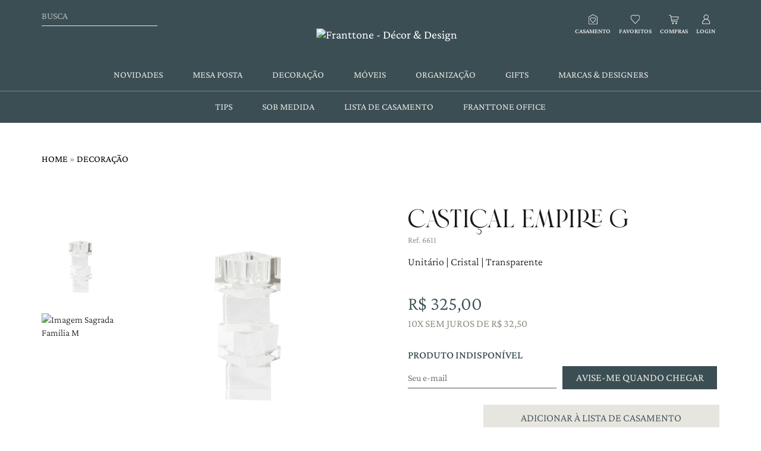

--- FILE ---
content_type: text/html; charset=UTF-8
request_url: https://franttone.com.br/produto/castical-empire-g/
body_size: 62587
content:
<!DOCTYPE html><html lang="pt-BR" class="no-js"><head><meta charset="UTF-8"><meta name="viewport" content="width=device-width, initial-scale=1"><meta itemprop="name" content="Franttone" /><meta name="msapplication-tap-highlight" content="yes" /><meta http-equiv="X-UA-Compatible" content="IE=edge,chrome=1"><meta name="apple-mobile-web-app-capable" content="yes"><meta name="apple-mobile-web-app-status-bar-style" content="#3B4E54"><meta name="mobile-web-app-capable" content="yes"><meta name="theme-color" content="#3B4E54"><meta name="format-detection" content="telephone=no"><link rel="dns-prefetch" href="https://franttone.com.br"><meta name="MSSmartTagsPreventParsing" content="true"/><link rel="profile" href="https://gmpg.org/xfn/11"><link rel="alternate" type="application/rss+xml" href="https://franttone.com.br/feed/" />
 <script src="https://www.googletagmanager.com/gtag/js?id=G-ZCKQQMF2ZQ&l=dataLayerPYS" defer data-deferred="1"></script> <script src="[data-uri]" defer></script> <link rel="preload" href="https://franttone.com.br/wp-content/themes/franttone/assets/fonts/CrimsonPro-Light.woff2" as="font" type="font/woff2" crossorigin="anonymous"><link rel="preload" href="https://franttone.com.br/wp-content/themes/franttone/assets/fonts/CrimsonPro-Regular.woff2" as="font" type="font/woff2" crossorigin="anonymous"><link rel="preload" href="https://franttone.com.br/wp-content/themes/franttone/assets/fonts/CrimsonPro-Medium.woff2" as="font" type="font/woff2" crossorigin="anonymous"><link rel="preload" href="https://franttone.com.br/wp-content/themes/franttone/assets/fonts/CrimsonPro-SemiBold.woff2" as="font" type="font/woff2" crossorigin="anonymous"><link rel="preload" href="https://franttone.com.br/wp-content/themes/franttone/assets/fonts/CrimsonPro-Bold.woff2" as="font" type="font/woff2" crossorigin="anonymous"><link rel="preload" href="https://franttone.com.br/wp-content/themes/franttone/assets/fonts/Brand.woff2" as="font" type="font/woff2" crossorigin="anonymous"><link rel="preload" href="https://franttone.com.br/wp-content/themes/franttone/assets/fonts/Spartan-Regular.woff2" as="font" type="font/woff2" crossorigin="anonymous"><link rel="preload" href="https://franttone.com.br/wp-content/themes/franttone/assets/fonts/Spartan-Light.woff2" as="font" type="font/woff2" crossorigin="anonymous"> <script src="[data-uri]" defer></script> <meta name='robots' content='index, follow, max-image-preview:large, max-snippet:-1, max-video-preview:-1' /> <script data-cfasync="false" data-pagespeed-no-defer>window.dataLayerPYS = window.dataLayerPYS || [];</script> <title>Castiçal Empire G - Franttone</title><meta name="description" content="Confira o produto Castiçal Empire G disponível na Franttone Décor &amp; Design. Entrega para todo o Brasil." /><link rel="canonical" href="https://franttone.com.br/produto/castical-empire-g/" /><meta property="og:locale" content="pt_BR" /><meta property="og:type" content="article" /><meta property="og:title" content="Castiçal Empire G - Franttone" /><meta property="og:description" content="Confira o produto Castiçal Empire G disponível na Franttone Décor &amp; Design. Entrega para todo o Brasil." /><meta property="og:url" content="https://franttone.com.br/produto/castical-empire-g/" /><meta property="og:site_name" content="Franttone" /><meta property="article:publisher" content="https://www.facebook.com/franttone" /><meta property="article:modified_time" content="2026-01-20T03:36:27+00:00" /><meta property="og:image" content="https://franttone.com.br/wp-content/uploads/2022/10/castical-empire-g.png" /><meta property="og:image:width" content="1000" /><meta property="og:image:height" content="1000" /><meta property="og:image:type" content="image/png" /><meta name="twitter:card" content="summary_large_image" /><meta name="twitter:label1" content="Est. tempo de leitura" /><meta name="twitter:data1" content="1 minuto" /> <script type="application/ld+json" class="yoast-schema-graph">{"@context":"https://schema.org","@graph":[{"@type":"WebPage","@id":"https://franttone.com.br/produto/castical-empire-g/","url":"https://franttone.com.br/produto/castical-empire-g/","name":"Castiçal Empire G - Franttone","isPartOf":{"@id":"https://franttone.com.br/#website"},"primaryImageOfPage":{"@id":"https://franttone.com.br/produto/castical-empire-g/#primaryimage"},"image":{"@id":"https://franttone.com.br/produto/castical-empire-g/#primaryimage"},"thumbnailUrl":"https://franttone.com.br/wp-content/uploads/2022/10/castical-empire-g.png","datePublished":"2022-10-05T04:09:39+00:00","dateModified":"2026-01-20T03:36:27+00:00","description":"Confira o produto Castiçal Empire G disponível na Franttone Décor &amp; Design. Entrega para todo o Brasil.","breadcrumb":{"@id":"https://franttone.com.br/produto/castical-empire-g/#breadcrumb"},"inLanguage":"pt-BR","potentialAction":[{"@type":"ReadAction","target":["https://franttone.com.br/produto/castical-empire-g/"]}]},{"@type":"ImageObject","inLanguage":"pt-BR","@id":"https://franttone.com.br/produto/castical-empire-g/#primaryimage","url":"https://franttone.com.br/wp-content/uploads/2022/10/castical-empire-g.png","contentUrl":"https://franttone.com.br/wp-content/uploads/2022/10/castical-empire-g.png","width":1000,"height":1000},{"@type":"BreadcrumbList","@id":"https://franttone.com.br/produto/castical-empire-g/#breadcrumb","itemListElement":[{"@type":"ListItem","position":1,"name":"Home","item":"https://franttone.com.br/"},{"@type":"ListItem","position":2,"name":"Novidades","item":"https://franttone.com.br/novidades/"},{"@type":"ListItem","position":3,"name":"Decoração","item":"https://franttone.com.br/categoria/decoracao/"},{"@type":"ListItem","position":4,"name":"Castiçal Empire G"}]},{"@type":"WebSite","@id":"https://franttone.com.br/#website","url":"https://franttone.com.br/","name":"Franttone","description":"Décor &amp; Design","publisher":{"@id":"https://franttone.com.br/#organization"},"alternateName":"Franttone","potentialAction":[{"@type":"SearchAction","target":{"@type":"EntryPoint","urlTemplate":"https://franttone.com.br/?s={search_term_string}"},"query-input":{"@type":"PropertyValueSpecification","valueRequired":true,"valueName":"search_term_string"}}],"inLanguage":"pt-BR"},{"@type":"Organization","@id":"https://franttone.com.br/#organization","name":"Franttone","alternateName":"Franttone","url":"https://franttone.com.br/","logo":{"@type":"ImageObject","inLanguage":"pt-BR","@id":"https://franttone.com.br/#/schema/logo/image/","url":"https://franttone.com.br/wp-content/uploads/2021/08/franttone-favicon.png","contentUrl":"https://franttone.com.br/wp-content/uploads/2021/08/franttone-favicon.png","width":500,"height":500,"caption":"Franttone"},"image":{"@id":"https://franttone.com.br/#/schema/logo/image/"},"sameAs":["https://www.facebook.com/franttone","https://www.instagram.com/franttone/","https://br.pinterest.com/Franttone/"]}]}</script>  <script type='application/javascript'  id='pys-version-script'>console.log('PixelYourSite Free version 11.1.5.2');</script> <link rel='dns-prefetch' href='//capi-automation.s3.us-east-2.amazonaws.com' /><link rel='dns-prefetch' href='//code.jquery.com' /><link rel="alternate" title="oEmbed (JSON)" type="application/json+oembed" href="https://franttone.com.br/wp-json/oembed/1.0/embed?url=https%3A%2F%2Ffranttone.com.br%2Fproduto%2Fcastical-empire-g%2F" /><link rel="alternate" title="oEmbed (XML)" type="text/xml+oembed" href="https://franttone.com.br/wp-json/oembed/1.0/embed?url=https%3A%2F%2Ffranttone.com.br%2Fproduto%2Fcastical-empire-g%2F&#038;format=xml" /><style id='wp-img-auto-sizes-contain-inline-css' type='text/css'>img:is([sizes=auto i],[sizes^="auto," i]){contain-intrinsic-size:3000px 1500px}
/*# sourceURL=wp-img-auto-sizes-contain-inline-css */</style><style id="litespeed-ccss">img:is([sizes=auto i],[sizes^="auto,"i]){contain-intrinsic-size:3000px 1500px}body:after{content:url(/wp-content/plugins/instagram-feed/img/sbi-sprite.png);display:none}.wp-block-image img{box-sizing:border-box;height:auto;max-width:100%;vertical-align:bottom}ul{box-sizing:border-box}.wp-block-spacer{clear:both}:root{--wp-block-synced-color:#7a00df;--wp-block-synced-color--rgb:122,0,223;--wp-bound-block-color:var(--wp-block-synced-color);--wp-editor-canvas-background:#ddd;--wp-admin-theme-color:#007cba;--wp-admin-theme-color--rgb:0,124,186;--wp-admin-theme-color-darker-10:#006ba1;--wp-admin-theme-color-darker-10--rgb:0,107,160.5;--wp-admin-theme-color-darker-20:#005a87;--wp-admin-theme-color-darker-20--rgb:0,90,135;--wp-admin-border-width-focus:2px}:root{--wp--preset--font-size--normal:16px;--wp--preset--font-size--huge:42px}.has-text-align-center{text-align:center}html :where(img[class*=wp-image-]){height:auto;max-width:100%}:where(figure){margin:0 0 1em}.wp-block-image{margin:0 0 1em}.wp-block-spacer{clear:both}:root{--wp--preset--aspect-ratio--square:1;--wp--preset--aspect-ratio--4-3:4/3;--wp--preset--aspect-ratio--3-4:3/4;--wp--preset--aspect-ratio--3-2:3/2;--wp--preset--aspect-ratio--2-3:2/3;--wp--preset--aspect-ratio--16-9:16/9;--wp--preset--aspect-ratio--9-16:9/16;--wp--preset--color--black:#000000;--wp--preset--color--cyan-bluish-gray:#abb8c3;--wp--preset--color--white:#ffffff;--wp--preset--color--pale-pink:#f78da7;--wp--preset--color--vivid-red:#cf2e2e;--wp--preset--color--luminous-vivid-orange:#ff6900;--wp--preset--color--luminous-vivid-amber:#fcb900;--wp--preset--color--light-green-cyan:#7bdcb5;--wp--preset--color--vivid-green-cyan:#00d084;--wp--preset--color--pale-cyan-blue:#8ed1fc;--wp--preset--color--vivid-cyan-blue:#0693e3;--wp--preset--color--vivid-purple:#9b51e0;--wp--preset--color--primary:#3B4E54;--wp--preset--color--secondary:#969187;--wp--preset--color--light:#e7e5df;--wp--preset--color--dark:#1A1919;--wp--preset--gradient--vivid-cyan-blue-to-vivid-purple:linear-gradient(135deg,rgb(6,147,227) 0%,rgb(155,81,224) 100%);--wp--preset--gradient--light-green-cyan-to-vivid-green-cyan:linear-gradient(135deg,rgb(122,220,180) 0%,rgb(0,208,130) 100%);--wp--preset--gradient--luminous-vivid-amber-to-luminous-vivid-orange:linear-gradient(135deg,rgb(252,185,0) 0%,rgb(255,105,0) 100%);--wp--preset--gradient--luminous-vivid-orange-to-vivid-red:linear-gradient(135deg,rgb(255,105,0) 0%,rgb(207,46,46) 100%);--wp--preset--gradient--very-light-gray-to-cyan-bluish-gray:linear-gradient(135deg,rgb(238,238,238) 0%,rgb(169,184,195) 100%);--wp--preset--gradient--cool-to-warm-spectrum:linear-gradient(135deg,rgb(74,234,220) 0%,rgb(151,120,209) 20%,rgb(207,42,186) 40%,rgb(238,44,130) 60%,rgb(251,105,98) 80%,rgb(254,248,76) 100%);--wp--preset--gradient--blush-light-purple:linear-gradient(135deg,rgb(255,206,236) 0%,rgb(152,150,240) 100%);--wp--preset--gradient--blush-bordeaux:linear-gradient(135deg,rgb(254,205,165) 0%,rgb(254,45,45) 50%,rgb(107,0,62) 100%);--wp--preset--gradient--luminous-dusk:linear-gradient(135deg,rgb(255,203,112) 0%,rgb(199,81,192) 50%,rgb(65,88,208) 100%);--wp--preset--gradient--pale-ocean:linear-gradient(135deg,rgb(255,245,203) 0%,rgb(182,227,212) 50%,rgb(51,167,181) 100%);--wp--preset--gradient--electric-grass:linear-gradient(135deg,rgb(202,248,128) 0%,rgb(113,206,126) 100%);--wp--preset--gradient--midnight:linear-gradient(135deg,rgb(2,3,129) 0%,rgb(40,116,252) 100%);--wp--preset--font-size--small:14px;--wp--preset--font-size--medium:22px;--wp--preset--font-size--large:28px;--wp--preset--font-size--x-large:42px;--wp--preset--font-size--extra-small:12px;--wp--preset--font-size--normal:16px;--wp--preset--font-size--extra-large:36px;--wp--preset--font-size--huge:50px;--wp--preset--font-size--gigantic:80px;--wp--preset--font-family--system-font:-apple-system,BlinkMacSystemFont,"Segoe UI",Roboto,Oxygen-Sans,Ubuntu,Cantarell,"Helvetica Neue",sans-serif;--wp--preset--spacing--20:0.44rem;--wp--preset--spacing--30:0.67rem;--wp--preset--spacing--40:1rem;--wp--preset--spacing--50:1.5rem;--wp--preset--spacing--60:2.25rem;--wp--preset--spacing--70:3.38rem;--wp--preset--spacing--80:5.06rem;--wp--preset--shadow--natural:6px 6px 9px rgba(0, 0, 0, 0.2);--wp--preset--shadow--deep:12px 12px 50px rgba(0, 0, 0, 0.4);--wp--preset--shadow--sharp:6px 6px 0px rgba(0, 0, 0, 0.2);--wp--preset--shadow--outlined:6px 6px 0px -3px rgb(255, 255, 255), 6px 6px rgb(0, 0, 0);--wp--preset--shadow--crisp:6px 6px 0px rgb(0, 0, 0);--wp--custom--font-primary:Arial, -apple-system, BlinkMacSystemFont, 'Segoe UI', Roboto, Oxygen-Sans, Ubuntu, Cantarell, 'Helvetica Neue', sans-serif;--wp--custom--line-height--body:1.6;--wp--custom--line-height--heading:1.3;--wp--custom--line-height--page-title:1.1;--wp--custom--spacing--unit:20px;--wp--custom--spacing--horizontal:25px;--wp--custom--spacing--vertical:30px;--wp--custom--font-weight--light:300;--wp--custom--font-weight--normal:normal}:root{--wp--style--global--content-size:800px;--wp--style--global--wide-size:1200px}:where(body){margin:0}body{padding-top:0;padding-right:0;padding-bottom:0;padding-left:0}button.pswp__button{box-shadow:none!important;background-image:url(/wp-content/plugins/woocommerce/assets/css/photoswipe/default-skin/default-skin.png)!important}button.pswp__button,button.pswp__button--arrow--left::before,button.pswp__button--arrow--right::before{background-color:transparent!important}button.pswp__button--arrow--left,button.pswp__button--arrow--right{background-image:none!important}.pswp{display:none;position:absolute;width:100%;height:100%;left:0;top:0;overflow:hidden;-ms-touch-action:none;touch-action:none;z-index:1500;-webkit-text-size-adjust:100%;-webkit-backface-visibility:hidden;outline:0}.pswp *{-webkit-box-sizing:border-box;box-sizing:border-box}.pswp__bg{position:absolute;left:0;top:0;width:100%;height:100%;background:#000;opacity:0;-webkit-transform:translateZ(0);transform:translateZ(0);-webkit-backface-visibility:hidden;will-change:opacity}.pswp__scroll-wrap{position:absolute;left:0;top:0;width:100%;height:100%;overflow:hidden}.pswp__container{-ms-touch-action:none;touch-action:none;position:absolute;left:0;right:0;top:0;bottom:0}.pswp__container{-webkit-touch-callout:none}.pswp__bg{will-change:opacity}.pswp__container{-webkit-backface-visibility:hidden}.pswp__item{position:absolute;left:0;right:0;top:0;bottom:0;overflow:hidden}.pswp__button{width:44px;height:44px;position:relative;background:0 0;overflow:visible;-webkit-appearance:none;display:block;border:0;padding:0;margin:0;float:left;opacity:.75;-webkit-box-shadow:none;box-shadow:none}.pswp__button::-moz-focus-inner{padding:0;border:0}.pswp__button,.pswp__button--arrow--left:before,.pswp__button--arrow--right:before{background:url(/wp-content/plugins/woocommerce/assets/css/photoswipe/default-skin/default-skin.png)0 0 no-repeat;background-size:264px 88px;width:44px;height:44px}.pswp__button--close{background-position:0-44px}.pswp__button--share{background-position:-44px -44px}.pswp__button--fs{display:none}.pswp__button--zoom{display:none;background-position:-88px 0}.pswp__button--arrow--left,.pswp__button--arrow--right{background:0 0;top:50%;margin-top:-50px;width:70px;height:100px;position:absolute}.pswp__button--arrow--left{left:0}.pswp__button--arrow--right{right:0}.pswp__button--arrow--left:before,.pswp__button--arrow--right:before{content:"";top:35px;background-color:rgb(0 0 0/.3);height:30px;width:32px;position:absolute}.pswp__button--arrow--left:before{left:6px;background-position:-138px -44px}.pswp__button--arrow--right:before{right:6px;background-position:-94px -44px}.pswp__share-modal{display:block;background:rgb(0 0 0/.5);width:100%;height:100%;top:0;left:0;padding:10px;position:absolute;z-index:1600;opacity:0;-webkit-backface-visibility:hidden;will-change:opacity}.pswp__share-modal--hidden{display:none}.pswp__share-tooltip{z-index:1620;position:absolute;background:#fff;top:56px;border-radius:2px;display:block;width:auto;right:44px;-webkit-box-shadow:0 2px 5px rgb(0 0 0/.25);box-shadow:0 2px 5px rgb(0 0 0/.25);-webkit-transform:translateY(6px);-ms-transform:translateY(6px);transform:translateY(6px);-webkit-backface-visibility:hidden;will-change:transform}.pswp__counter{position:relative;left:0;top:0;height:44px;font-size:13px;line-height:44px;color:#fff;opacity:.75;padding:0 10px;margin-inline-end:auto}.pswp__caption{position:absolute;left:0;bottom:0;width:100%;min-height:44px}.pswp__caption__center{text-align:left;max-width:420px;margin:0 auto;font-size:13px;padding:10px;line-height:20px;color:#ccc}.pswp__preloader{width:44px;height:44px;position:absolute;top:0;left:50%;margin-left:-22px;opacity:0;will-change:opacity;direction:ltr}.pswp__preloader__icn{width:20px;height:20px;margin:12px}@media screen and (max-width:1024px){.pswp__preloader{position:relative;left:auto;top:auto;margin:0;float:right}}.pswp__ui{-webkit-font-smoothing:auto;visibility:visible;opacity:1;z-index:1550}.pswp__top-bar{position:absolute;left:0;top:0;height:44px;width:100%;display:flex;justify-content:flex-end}.pswp__caption,.pswp__top-bar{-webkit-backface-visibility:hidden;will-change:opacity}.pswp__caption,.pswp__top-bar{background-color:rgb(0 0 0/.5)}.pswp__ui--hidden .pswp__button--arrow--left,.pswp__ui--hidden .pswp__button--arrow--right,.pswp__ui--hidden .pswp__caption,.pswp__ui--hidden .pswp__top-bar{opacity:.001}:root{--woocommerce:#720eec;--wc-green:#7ad03a;--wc-red:#a00;--wc-orange:#ffba00;--wc-blue:#2ea2cc;--wc-primary:#720eec;--wc-primary-text:#fcfbfe;--wc-secondary:#e9e6ed;--wc-secondary-text:#515151;--wc-highlight:#958e09;--wc-highligh-text:white;--wc-content-bg:#fff;--wc-subtext:#767676;--wc-form-border-color:rgba(32, 7, 7, 0.8);--wc-form-border-radius:4px;--wc-form-border-width:1px}.woocommerce img,.woocommerce-page img{height:auto;max-width:100%}.woocommerce div.product div.images,.woocommerce-page div.product div.images{float:left;width:48%}.woocommerce div.product div.thumbnails::after,.woocommerce div.product div.thumbnails::before,.woocommerce-page div.product div.thumbnails::after,.woocommerce-page div.product div.thumbnails::before{content:" ";display:table}.woocommerce div.product div.thumbnails::after,.woocommerce-page div.product div.thumbnails::after{clear:both}.woocommerce div.product div.summary,.woocommerce-page div.product div.summary{float:right;width:48%;clear:none}.woocommerce form .form-row::after,.woocommerce form .form-row::before,.woocommerce-page form .form-row::after,.woocommerce-page form .form-row::before{content:" ";display:table}.woocommerce form .form-row::after,.woocommerce-page form .form-row::after{clear:both}.woocommerce form .form-row label,.woocommerce-page form .form-row label{display:block}.woocommerce form .form-row .input-text,.woocommerce-page form .form-row .input-text{box-sizing:border-box;width:100%}.woocommerce form .form-row-wide,.woocommerce-page form .form-row-wide{clear:both}@media only screen and (max-width:768px){:root{--woocommerce:#720eec;--wc-green:#7ad03a;--wc-red:#a00;--wc-orange:#ffba00;--wc-blue:#2ea2cc;--wc-primary:#720eec;--wc-primary-text:#fcfbfe;--wc-secondary:#e9e6ed;--wc-secondary-text:#515151;--wc-highlight:#958e09;--wc-highligh-text:white;--wc-content-bg:#fff;--wc-subtext:#767676;--wc-form-border-color:rgba(32, 7, 7, 0.8);--wc-form-border-radius:4px;--wc-form-border-width:1px}.woocommerce div.product div.images,.woocommerce div.product div.summary,.woocommerce-page div.product div.images,.woocommerce-page div.product div.summary{float:none;width:100%}}.product-info{overflow:hidden}.product-info div.images{overflow:hidden}.product-info div.images,.product-info div.summary{width:100%;margin-bottom:30px;text-align:left}.product-info div.summary{font-size:18px}.product-info div.images img{width:100%;max-width:100%;height:auto;display:block}.product-info h1.product_title{font:2.4em var(--inz-font-title)}.product-info small.prod-sku{margin-top:-6px;color:var(--inz-secondary);display:block}.product-info .prod-item__subtitle{font-size:inherit}.product .product-info .price{margin:35px 0 0!important;font-size:32px;margin-top:15px;font-weight:300}.product .summary>.prod-parcel{margin-bottom:30px;color:var(--inz-secondary);font-weight:400;text-transform:uppercase;display:block}.summary .nmgr-atw-wrapper{width:calc(100% - 127px);margin-left:auto;font-size:inherit}.nmgr-atw-wrapper .button{width:100%}.pswp__bg{background-color:rgb(59 78 84/90%)}.woocommerce-product-gallery__image a{display:block}@media (max-width:991px){.product-info h1.product_title{font-size:25px}}@media (max-width:575px){.product-info{padding-top:10px!important}.product-info div.summary{font-size:16px}.product .product-info .price{margin-top:15px;font-size:20px}.summary .nmgr-atw-wrapper{width:100%}}.woocommerce .product-info #shipping-calc{margin-top:2.6rem;text-align:left}.product-info>.summary h2,.woocommerce .product-info #shipping-calc>p{color:var(--inz-primary);font-size:18px;font-weight:500;text-transform:uppercase}.woocommerce .product-info #shipping-calc #delivery_truck{display:none}.woocommerce .product-info #shipping-calc input[type=tel]{width:calc(100% - 140px);height:35px;padding-left:0;margin-right:10px;float:left;border:none;border-bottom:2px solid #9fa7a9}.woocommerce .product-info #shipping-calc input[type=button]{width:130px;padding:5px 10px;float:left;margin:0;border:none}.woocommerce .product-info #shipping-calc input[type=button]+a{display:block;clear:both;font-size:13px;text-align:left;position:relative;top:-10px}.cwginstock-subscribe-form .form-col-1{width:100%;margin-right:10px;display:inline-block}.cwginstock-subscribe-form .form-col-2{width:260px;display:inline-block}.cwginstock-subscribe-form input[type=email]{margin-bottom:0;padding-left:0;padding-right:0;border-radius:0;border:none;border-bottom:2px solid #9fa7a9;font-size:initial}.cwginstock-subscribe-form input[type=submit]{width:100%;padding:7px;background-color:var(--inz-primary)}@media (min-width:992px){.cwginstock-subscribe-form .form-col-1{width:calc(100% - 274px)}}.woocommerce button.wpcss-btn{font-size:12px;letter-spacing:0}.woocommerce form .form-row{margin:0;text-align:left;display:block}.xoo-wsc-sl-apply-coupon input{margin-bottom:8px}.woocommerce form .form-row .required{border:0;text-decoration:none}@media screen and (min-width:768px){body.woocommerce div.product-info div.images{width:48%;float:left!important}body.woocommerce div.product-info>div.summary{width:46%;float:right!important}}.woocommerce form .form-row .required{visibility:visible}#wooswipe .thumbnails{width:45px;list-style:none;height:auto;overflow:hidden;padding:0;float:left}#wooswipe ul{padding:15px 0 5px;margin:0;position:relative;display:block;-moz-box-sizing:border-box;box-sizing:border-box;-webkit-touch-callout:none;-ms-touch-action:pan-y;touch-action:pan-y}.woocommerce-product-gallery__image{width:calc(100% - 55px);overflow:hidden;float:right}.thumbnails li{margin:0 0 15px;outline:none!important}.slick-next,.slick-prev{width:36px;height:19px;margin:0 auto;z-index:10;background:rgb(255 255 255/.5);box-shadow:none}.slick-next{background:url(/wp-content/plugins/inz-franttone/assets/images/slick-down.png)center no-repeat}.slick-prev{background:url(/wp-content/plugins/inz-franttone/assets/images/slick-up.png)center no-repeat}@media (max-width:575px){#wooswipe{max-width:95%}.slick-next,.slick-prev{background-size:20px!important}}@media (min-width:992px){#wooswipe .thumbnails{width:135px}.woocommerce-product-gallery__image{width:calc(100% - 160px)}}.nmgr-atw-btn.not-in-wishlist .in-wishlist-icon{display:none}.nmgr-atw-wrapper{margin-bottom:10px}.wpcss-area{position:fixed;top:0;left:0;width:100%;height:100%;background:rgb(0 0 0/.7);z-index:999999999;opacity:0;visibility:hidden}.wpcss-area .wpcss-popup{position:absolute;padding:0;top:60%;left:50%;width:360px;max-width:90%;max-height:90%;background-color:#fff;border-radius:2px;transform:translate3d(-50%,-50%,0)}.wpcss-area .wpcss-popup .wpcss-popup-inner{width:100%;height:100%;padding:30px;position:relative}.wpcss-area .wpcss-popup .wpcss-popup-close{width:32px;height:32px;line-height:32px;position:absolute;top:-32px;right:-32px;color:#fff;text-align:center}.wpcss-area .wpcss-popup .wpcss-popup-content{text-align:center}.wpcss-area .wpcss-popup .wpcss-popup-close:before{content:"";font-size:20px;font-family:"feather"}:root{--woocommerce:#720eec;--wc-green:#7ad03a;--wc-red:#a00;--wc-orange:#ffba00;--wc-blue:#2ea2cc;--wc-primary:#720eec;--wc-primary-text:#fcfbfe;--wc-secondary:#e9e6ed;--wc-secondary-text:#515151;--wc-highlight:#958e09;--wc-highligh-text:white;--wc-content-bg:#fff;--wc-subtext:#767676;--wc-form-border-color:rgba(32, 7, 7, 0.8);--wc-form-border-radius:4px;--wc-form-border-width:1px}:root{--color-add-to-wishlist-background:#333333;--color-add-to-wishlist-text:#FFFFFF;--color-add-to-wishlist-border:#333333;--color-add-to-wishlist-background-hover:#333333;--color-add-to-wishlist-text-hover:#FFFFFF;--color-add-to-wishlist-border-hover:#333333;--rounded-corners-radius:16px;--color-add-to-cart-background:#333333;--color-add-to-cart-text:#FFFFFF;--color-add-to-cart-border:#333333;--color-add-to-cart-background-hover:#4F4F4F;--color-add-to-cart-text-hover:#FFFFFF;--color-add-to-cart-border-hover:#4F4F4F;--add-to-cart-rounded-corners-radius:16px;--color-button-style-1-background:#333333;--color-button-style-1-text:#FFFFFF;--color-button-style-1-border:#333333;--color-button-style-1-background-hover:#4F4F4F;--color-button-style-1-text-hover:#FFFFFF;--color-button-style-1-border-hover:#4F4F4F;--color-button-style-2-background:#333333;--color-button-style-2-text:#FFFFFF;--color-button-style-2-border:#333333;--color-button-style-2-background-hover:#4F4F4F;--color-button-style-2-text-hover:#FFFFFF;--color-button-style-2-border-hover:#4F4F4F;--color-wishlist-table-background:#FFFFFF;--color-wishlist-table-text:#6d6c6c;--color-wishlist-table-border:#FFFFFF;--color-headers-background:#F4F4F4;--color-share-button-color:#FFFFFF;--color-share-button-color-hover:#FFFFFF;--color-fb-button-background:#39599E;--color-fb-button-background-hover:#595A5A;--color-tw-button-background:#45AFE2;--color-tw-button-background-hover:#595A5A;--color-pr-button-background:#AB2E31;--color-pr-button-background-hover:#595A5A;--color-em-button-background:#FBB102;--color-em-button-background-hover:#595A5A;--color-wa-button-background:#00A901;--color-wa-button-background-hover:#595A5A;--feedback-duration:3s}:root{--color-add-to-wishlist-background:#333333;--color-add-to-wishlist-text:#FFFFFF;--color-add-to-wishlist-border:#333333;--color-add-to-wishlist-background-hover:#333333;--color-add-to-wishlist-text-hover:#FFFFFF;--color-add-to-wishlist-border-hover:#333333;--rounded-corners-radius:16px;--color-add-to-cart-background:#333333;--color-add-to-cart-text:#FFFFFF;--color-add-to-cart-border:#333333;--color-add-to-cart-background-hover:#4F4F4F;--color-add-to-cart-text-hover:#FFFFFF;--color-add-to-cart-border-hover:#4F4F4F;--add-to-cart-rounded-corners-radius:16px;--color-button-style-1-background:#333333;--color-button-style-1-text:#FFFFFF;--color-button-style-1-border:#333333;--color-button-style-1-background-hover:#4F4F4F;--color-button-style-1-text-hover:#FFFFFF;--color-button-style-1-border-hover:#4F4F4F;--color-button-style-2-background:#333333;--color-button-style-2-text:#FFFFFF;--color-button-style-2-border:#333333;--color-button-style-2-background-hover:#4F4F4F;--color-button-style-2-text-hover:#FFFFFF;--color-button-style-2-border-hover:#4F4F4F;--color-wishlist-table-background:#FFFFFF;--color-wishlist-table-text:#6d6c6c;--color-wishlist-table-border:#FFFFFF;--color-headers-background:#F4F4F4;--color-share-button-color:#FFFFFF;--color-share-button-color-hover:#FFFFFF;--color-fb-button-background:#39599E;--color-fb-button-background-hover:#595A5A;--color-tw-button-background:#45AFE2;--color-tw-button-background-hover:#595A5A;--color-pr-button-background:#AB2E31;--color-pr-button-background-hover:#595A5A;--color-em-button-background:#FBB102;--color-em-button-background-hover:#595A5A;--color-wa-button-background:#00A901;--color-wa-button-background-hover:#595A5A;--feedback-duration:3s}[class*=" xoo-wsc-icon-"]{font-family:"Woo-Side-Cart"!important;speak:never;font-style:normal;font-weight:400;font-variant:normal;text-transform:none;line-height:1;-webkit-font-smoothing:antialiased;-moz-osx-font-smoothing:grayscale}.xoo-wsc-icon-bag2:before{content:""}.xoo-wsc-icon-cross:before{content:""}.xoo-wsc-icon-arrow-thin-left:before{content:""}.xoo-wsc-container,.xoo-wsc-slider{position:fixed;background-color:#fff;z-index:999999;display:flex;flex-direction:column;width:90%}.xoo-wsc-modal *{box-sizing:border-box}.xoo-wsc-body{flex-grow:1;overflow:auto}span.xoo-wsc-loader{display:none;position:absolute;left:0;right:0;top:0;bottom:0;opacity:.5;background-color:#eee}.xoo-wsc-notice-container{z-index:2;position:absolute;top:0;left:0;right:0;display:none}ul.xoo-wsc-notices{margin:0;list-style-type:none;padding:0}.xoo-wscb-icon{font-size:37px}.xoo-wscb-count{position:absolute;z-index:1;background-color:#fff0;font-size:15px;height:45px;line-height:45px;text-align:center;left:0;right:0}.xoo-wsc-header{padding:15px;color:#000}span.xoo-wsch-close{position:absolute}span.xoo-wsch-text{margin-left:8px}.xoo-wsch-top{align-items:center}.xoo-wsch-top .xoo-wsch-basket{display:table;position:relative}.xoo-wsch-top{display:flex;margin:0 auto}.xoo-wsc-sl-content{display:none;overflow:auto;flex-direction:column}.xoo-wsc-sl-heading{display:flex;font-size:20px;font-weight:600;padding:20px;align-items:center}.xoo-wsc-sl-body{padding:10px 20px;flex-grow:1;overflow:auto}span.xoo-wsc-slider-close{margin:0 10px}form.xoo-wsc-sl-apply-coupon{display:flex;width:100%;justify-content:center;align-items:stretch;margin:20px 0;flex-wrap:wrap}.xoo-wsc-ft-buttons-cont{display:grid;text-align:center;grid-column-gap:10px;grid-row-gap:10px}a.xoo-wsc-ft-btn{display:flex;align-items:center;justify-content:center}.xoo-wsc-ft-buttons-cont a.xoo-wsc-ft-btn:only-child{grid-column:1/-1}.xoo-wsc-payment-btns{display:flex;align-items:center;justify-content:center}.xoo-wsc-empty-cart{padding:30px;display:flex;flex-direction:column;align-items:center}.xoo-wsc-empty-cart>*{margin-bottom:20px}.xoo-wsc-footer{background-color:#fff;color:#000;padding:10px 20px}.xoo-wsc-footer,.xoo-wsc-footer a{font-size:15px}.xoo-wsc-ft-buttons-cont{grid-template-columns:auto}.xoo-wsc-container,.xoo-wsc-slider{max-width:400px;right:-400px;top:0;bottom:0;bottom:0;font-family:}.xoo-wsc-slider{right:-400px}span.xoo-wsch-close{font-size:20px;right:10px}.xoo-wsch-top{justify-content:center}.xoo-wsch-text{font-size:20px}.xoo-wsc-header{color:#000;background-color:#fff}.xoo-wsc-body{background-color:#fff}.xoo-wsc-body,.xoo-wsc-body a{font-size:16px;color:#3b4e54}.form-group{margin-bottom:15px}.cwgstock_button{width:100%;padding-top:5px;background:skyblue;color:#fff}.gdpr_lightbox-hide{display:none}#moove_gdpr_cookie_info_bar .moove-gdpr-cookie-notice button.change-settings-button{padding:0;display:inline-block;border:none;box-shadow:none;background-color:#fff0;color:inherit;text-decoration:underline;font-size:inherit;text-transform:inherit;font-weight:inherit;letter-spacing:inherit;line-height:inherit}#moove_gdpr_cookie_info_bar .gdpr-fbo-0{-ms-flex-order:1;order:1}.gdpr-sr-only{position:absolute;width:1px;height:1px;padding:0;margin:-1px;overflow:hidden;clip:rect(0,0,0,0);white-space:nowrap;border:0}#moove_gdpr_cookie_info_bar{content-visibility:auto}#moove_gdpr_cookie_info_bar .moove-gdpr-button-holder{display:-ms-flexbox;display:flex;-ms-flex-align:center;align-items:center}#moove_gdpr_cookie_modal .cookie-switch .cookie-slider{overflow:visible;box-shadow:1px 1px #fff0}#moove_gdpr_cookie_modal{margin:0 auto;margin-top:0;min-height:60vh;font-family:Nunito,sans-serif;content-visibility:hidden}#moove_gdpr_cookie_modal span.tab-title{display:block}#moove_gdpr_cookie_modal button{letter-spacing:0;outline:none}#moove_gdpr_cookie_modal *{-webkit-font-smoothing:antialiased;-moz-osx-font-smoothing:grayscale;font-family:inherit}#moove_gdpr_cookie_modal .cookie-switch{position:relative;display:inline-block;width:50px;height:30px;padding:0}#moove_gdpr_cookie_modal .cookie-switch input{display:none}#moove_gdpr_cookie_modal .cookie-switch .cookie-slider{position:absolute;top:0;left:0;right:0;bottom:0;background-color:red;margin:0;padding:0}#moove_gdpr_cookie_modal .cookie-switch .cookie-slider:before{position:absolute;content:"";height:26px;width:26px;left:1px;bottom:1px;border:1px solid #f2f2f2;border-radius:50%;background-color:#fff;box-shadow:0 5px 15px 0 rgb(0 0 0/.25);display:block;box-sizing:content-box}#moove_gdpr_cookie_modal .cookie-switch .cookie-slider:after{content:attr(data-text-disabled);position:absolute;top:0;left:60px;font-weight:700;font-size:16px;line-height:30px;color:red;display:block;white-space:nowrap}#moove_gdpr_cookie_modal .cookie-switch .cookie-slider.cookie-round{border-radius:34px}#moove_gdpr_cookie_modal .cookie-switch .cookie-slider.cookie-round:before{border-radius:50%}#moove_gdpr_cookie_modal .cookie-switch .cookie-slider.gdpr-sr:after{display:none}#moove_gdpr_cookie_modal .cookie-switch .gdpr-sr-enable{display:none;color:#2e9935}#moove_gdpr_cookie_modal .cookie-switch .gdpr-sr-disable{display:block;color:red}#moove_gdpr_cookie_modal .cookie-switch .gdpr-sr-label{position:absolute;top:0;left:60px;font-weight:700;font-size:16px;line-height:30px;color:red;display:block;white-space:nowrap}#moove_gdpr_cookie_modal a,#moove_gdpr_cookie_modal button{outline:none;box-shadow:none;text-shadow:none}#moove_gdpr_cookie_modal .moove-gdpr-modal-content{color:#000;background-color:#fff;width:900px;width:80vw;max-width:1170px;min-height:600px;border-radius:10px;position:relative;margin:0 auto}#moove_gdpr_cookie_modal .moove-gdpr-modal-content .gdpr-cc-form-fieldset{background-color:#fff0}#moove_gdpr_cookie_modal .moove-gdpr-modal-content.logo-position-left .moove-gdpr-company-logo-holder{text-align:left}#moove_gdpr_cookie_modal .moove-gdpr-modal-content.moove_gdpr_modal_theme_v1 .main-modal-content{display:-ms-flexbox;display:flex;-ms-flex-flow:column;flex-flow:column;height:100%}#moove_gdpr_cookie_modal .moove-gdpr-modal-content.moove_gdpr_modal_theme_v1 .moove-gdpr-modal-footer-content .moove-gdpr-button-holder button.mgbutton{margin:2px}#moove_gdpr_cookie_modal .moove-gdpr-modal-content .moove-gdpr-modal-close{position:absolute;text-decoration:none;top:-30px;right:-30px;display:block;width:60px;height:60px;line-height:60px;text-align:center;border-radius:50%;background:#fff0;padding:0;z-index:99;margin:0;outline:none;box-shadow:none;border:none}#moove_gdpr_cookie_modal .moove-gdpr-modal-content .moove-gdpr-modal-close span.gdpr-icon{display:block;width:60px;height:60px;line-height:60px;font-size:48px;background-color:#0c4da2;border:1px solid #0c4da2;color:#fff;border-radius:50%}#moove_gdpr_cookie_modal .moove-gdpr-modal-content .moove-gdpr-company-logo-holder{padding:0;margin-bottom:25px}#moove_gdpr_cookie_modal .moove-gdpr-modal-content .moove-gdpr-company-logo-holder img{max-height:75px;max-width:70%;width:auto;display:inline-block}#moove_gdpr_cookie_modal .moove-gdpr-modal-content .moove-gdpr-tab-main span.tab-title{font-weight:700;font-size:28px;line-height:1.2;margin:0;padding:0;color:#000;margin-bottom:25px}#moove_gdpr_cookie_modal .moove-gdpr-modal-content .moove-gdpr-tab-main .moove-gdpr-tab-main-content{display:-ms-flexbox;display:flex;-ms-flex-flow:column;flex-flow:column;max-height:calc(100% - 155px);overflow-y:auto;padding-right:20px;padding-bottom:15px}#moove_gdpr_cookie_modal .moove-gdpr-modal-content .moove-gdpr-tab-main .moove-gdpr-tab-main-content a,#moove_gdpr_cookie_modal .moove-gdpr-modal-content .moove-gdpr-tab-main .moove-gdpr-tab-main-content p{font-weight:400;font-size:16px;line-height:1.4;margin-bottom:18px;margin-top:0;padding:0;color:#000}#moove_gdpr_cookie_modal .moove-gdpr-modal-content .moove-gdpr-tab-main .moove-gdpr-tab-main-content a{color:#000;text-decoration:underline}#moove_gdpr_cookie_modal .moove-gdpr-modal-content .moove-gdpr-tab-main .moove-gdpr-status-bar{padding:5px;margin-right:10px;margin-bottom:15px}#moove_gdpr_cookie_modal .moove-gdpr-modal-content .moove-gdpr-tab-main .moove-gdpr-status-bar .gdpr-cc-form-wrap,#moove_gdpr_cookie_modal .moove-gdpr-modal-content .moove-gdpr-tab-main .moove-gdpr-status-bar .gdpr-cc-form-wrap .gdpr-cc-form-fieldset{border:none;padding:0;margin:0;box-shadow:none}#moove_gdpr_cookie_modal .moove-gdpr-modal-content .moove-gdpr-modal-footer-content{display:-ms-flexbox;display:flex;-ms-flex-align:center;align-items:center;height:130px;position:absolute;left:0;bottom:0;width:100%;background-color:#f1f1f1;z-index:15;border-radius:5px}#moove_gdpr_cookie_modal .moove-gdpr-modal-content .moove-gdpr-modal-footer-content:before{content:"";position:absolute;bottom:130px;left:60px;right:60px;height:1px;display:block;background-color:#c9c8c8}#moove_gdpr_cookie_modal .moove-gdpr-modal-content .moove-gdpr-modal-footer-content .moove-gdpr-button-holder{width:calc(100% + 16px);display:-ms-flexbox;display:flex;padding:0 60px;-ms-flex-pack:justify;justify-content:space-between;margin:0-2px;-ms-flex-wrap:wrap;flex-wrap:wrap}#moove_gdpr_cookie_modal .moove-gdpr-modal-content .moove-gdpr-modal-footer-content .moove-gdpr-button-holder button.mgbutton{margin:8px;text-decoration:none;border-radius:150px;color:#fff;padding:15px 10px;border:1px solid #fff0;min-width:160px;text-align:center;text-transform:none;letter-spacing:0;font-weight:700;font-size:14px;line-height:20px}#moove_gdpr_cookie_modal .moove-gdpr-modal-content .moove-gdpr-modal-footer-content .moove-gdpr-button-holder button.mgbutton.moove-gdpr-modal-save-settings{color:#fff;display:none}#moove_gdpr_cookie_modal .moove-gdpr-modal-content .moove-gdpr-modal-left-content{width:40%;display:inline-block;float:left;padding:40px 60px;position:absolute;height:100%;top:0;box-shadow:0 0 30px 0 rgb(35 35 35/.1);background:#fff;z-index:10;left:0;border-top-left-radius:5px;border-bottom-left-radius:5px}#moove_gdpr_cookie_modal .moove-gdpr-modal-content .moove-gdpr-modal-left-content .moove-gdpr-branding-cnt{position:absolute;bottom:0;padding-bottom:30px;left:60px;right:60px}#moove_gdpr_cookie_modal .moove-gdpr-modal-content .moove-gdpr-modal-left-content .moove-gdpr-branding-cnt a{color:#000;font-weight:700;font-size:13px;letter-spacing:-.3px;padding:20px 0;position:relative;top:10px;text-decoration:none;display:block}#moove_gdpr_cookie_modal .moove-gdpr-modal-content .moove-gdpr-modal-left-content .moove-gdpr-branding-cnt a span{display:inline-block;text-decoration:underline}#moove_gdpr_cookie_modal .moove-gdpr-modal-content .moove-gdpr-modal-left-content #moove-gdpr-menu{padding:0;list-style:none;margin:0;z-index:12}#moove_gdpr_cookie_modal .moove-gdpr-modal-content .moove-gdpr-modal-left-content #moove-gdpr-menu li{margin:0;padding:0;list-style:none;margin-bottom:7px}#moove_gdpr_cookie_modal .moove-gdpr-modal-content .moove-gdpr-modal-left-content #moove-gdpr-menu li.menu-item-selected button{background-color:#fff;border-color:#f1f1f1;color:#000}#moove_gdpr_cookie_modal .moove-gdpr-modal-content .moove-gdpr-modal-left-content #moove-gdpr-menu li button{display:-ms-flexbox;display:flex;-ms-flex-align:center;align-items:center;font-weight:800;font-size:14px;text-decoration:none;text-transform:uppercase;background-color:#f1f1f1;border:1px solid #f1f1f1;line-height:1.1;padding:13px 20px;color:#0c4da2;width:100%;border-radius:5px;text-align:left;white-space:normal}#moove_gdpr_cookie_modal .moove-gdpr-modal-content .moove-gdpr-modal-left-content #moove-gdpr-menu li button span.gdpr-nav-tab-title{display:-ms-inline-flexbox;display:inline-flex;-ms-flex-align:center;align-items:center;width:calc(100% - 40px)}#moove_gdpr_cookie_modal .moove-gdpr-modal-content .moove-gdpr-modal-right-content{width:60%;display:inline-block;float:right;padding:40px 60px;position:absolute;top:0;height:auto;right:0;background-color:#f1f1f1;border-top-right-radius:5px;border-bottom-right-radius:5px}#moove_gdpr_cookie_modal .moove-gdpr-modal-content .moove-gdpr-tab-main .moove-gdpr-status-bar:after,.moove-clearfix:after{content:"";display:table;clear:both}#moove_gdpr_cookie_info_bar{position:fixed;bottom:0;left:0;width:100%;min-height:60px;max-height:400px;color:#fff;z-index:9900;background-color:#202020;border-top:1px solid #fff;font-family:Nunito,sans-serif}#moove_gdpr_cookie_info_bar *{font-family:inherit;-webkit-font-smoothing:antialiased;-moz-osx-font-smoothing:grayscale}#moove_gdpr_cookie_info_bar.moove-gdpr-info-bar-hidden{bottom:-400px}#moove_gdpr_cookie_info_bar.moove-gdpr-align-center{text-align:center}#moove_gdpr_cookie_info_bar.moove-gdpr-light-scheme{background-color:#fff;border-top:1px solid #202020}#moove_gdpr_cookie_info_bar.moove-gdpr-light-scheme .moove-gdpr-info-bar-container .moove-gdpr-info-bar-content p,#moove_gdpr_cookie_info_bar.moove-gdpr-light-scheme p{color:#202020}#moove_gdpr_cookie_info_bar.moove-gdpr-light-scheme .moove-gdpr-info-bar-container .moove-gdpr-info-bar-content button{text-decoration:underline;outline:none}#moove_gdpr_cookie_info_bar .moove-gdpr-info-bar-container{padding:10px 40px;position:static;display:inline-block}#moove_gdpr_cookie_info_bar .moove-gdpr-info-bar-container .moove-gdpr-info-bar-content{padding-left:30px;padding-right:30px;text-align:left;display:-ms-flexbox;display:flex;-ms-flex-align:center;align-items:center;width:100%}#moove_gdpr_cookie_info_bar .moove-gdpr-info-bar-container .moove-gdpr-info-bar-content p{margin:0;font-size:14px;line-height:18px;font-weight:700;padding-bottom:0;color:#fff}#moove_gdpr_cookie_info_bar .moove-gdpr-info-bar-container .moove-gdpr-info-bar-content button.mgbutton{font-size:14px;line-height:20px;color:#fff;font-weight:700;text-decoration:none;border-radius:150px;padding:8px 30px;border:none;display:inline-block;margin:3px 4px;white-space:nowrap;text-transform:none;letter-spacing:0}#moove_gdpr_cookie_info_bar .moove-gdpr-info-bar-container .moove-gdpr-info-bar-content span.change-settings-button{text-decoration:underline}#moove_gdpr_cookie_info_bar .moove-gdpr-info-bar-container .moove-gdpr-info-bar-content .moove-gdpr-button-holder{padding-left:15px;padding-left:3vw}#moove_gdpr_cookie_info_bar *{box-sizing:border-box}@media (max-width:767px){#moove_gdpr_cookie_modal .moove-gdpr-modal-content .moove-gdpr-modal-left-content .moove-gdpr-branding-cnt a{font-size:10px;line-height:1.2}.gdpr-icon.moovegdpr-arrow-close:after,.gdpr-icon.moovegdpr-arrow-close:before{height:14px;top:calc(50% - 7px)}#moove_gdpr_cookie_info_bar .moove-gdpr-button-holder{-ms-flex-wrap:wrap;flex-wrap:wrap}#moove_gdpr_cookie_modal .moove-gdpr-modal-content{width:calc(100vw - 50px)}#moove_gdpr_cookie_modal .cookie-switch{width:40px;height:24px}#moove_gdpr_cookie_modal .cookie-switch .cookie-slider:before{height:20px;width:20px}#moove_gdpr_cookie_modal .moove-gdpr-modal-content.moove_gdpr_modal_theme_v1 .moove-gdpr-tab-main .moove-gdpr-tab-main-content{max-height:auto}#moove_gdpr_cookie_modal .moove-gdpr-modal-content{max-height:500px;max-height:90vh;min-height:auto}#moove_gdpr_cookie_modal .moove-gdpr-modal-content .cookie-switch .cookie-slider:after,#moove_gdpr_cookie_modal .moove-gdpr-modal-content .cookie-switch .gdpr-sr-label{font-weight:800;font-size:12px;line-height:30px;min-width:130px}#moove_gdpr_cookie_modal .moove-gdpr-modal-content .cookie-switch .gdpr-sr-label{line-height:1.8}#moove_gdpr_cookie_modal .moove-gdpr-modal-content .moove-gdpr-modal-close{position:absolute;top:-15px;right:-15px;display:block;width:30px;height:30px;line-height:30px;text-decoration:none}#moove_gdpr_cookie_modal .moove-gdpr-modal-content .moove-gdpr-modal-close span.gdpr-icon{width:30px;height:30px;line-height:30px;font-size:30px}#moove_gdpr_cookie_modal .moove-gdpr-modal-content .moove-gdpr-company-logo-holder{margin-bottom:15px}#moove_gdpr_cookie_modal .moove-gdpr-modal-content .moove-gdpr-modal-left-content{padding:10px;padding-top:30px;position:relative;top:0;left:0;text-align:center;min-height:140px;border-radius:0;border-top-left-radius:5px;border-top-right-radius:5px}#moove_gdpr_cookie_modal .moove-gdpr-modal-content .moove-gdpr-modal-left-content #moove-gdpr-menu{display:-ms-flexbox;display:flex;margin:0-3px;-ms-flex-wrap:wrap;flex-wrap:wrap}#moove_gdpr_cookie_modal .moove-gdpr-modal-content .moove-gdpr-modal-left-content #moove-gdpr-menu li{list-style:none;margin-bottom:20px;display:-ms-inline-flexbox;display:inline-flex;margin:3px;-ms-flex:1;flex:1}#moove_gdpr_cookie_modal .moove-gdpr-modal-content .moove-gdpr-modal-left-content #moove-gdpr-menu li button{padding:5px}#moove_gdpr_cookie_modal .moove-gdpr-modal-content .moove-gdpr-modal-left-content #moove-gdpr-menu li button span.gdpr-nav-tab-title{font-size:8px;line-height:1.2}#moove_gdpr_cookie_modal .moove-gdpr-modal-content .moove-gdpr-modal-left-content .moove-gdpr-branding-cnt{top:3px;right:3px;left:auto;padding:0;bottom:auto;transform:scale(.8)}#moove_gdpr_cookie_modal .moove-gdpr-modal-content .moove-gdpr-modal-left-content .moove-gdpr-branding-cnt a{text-align:right}#moove_gdpr_cookie_modal .moove-gdpr-modal-content .moove-gdpr-modal-left-content .moove-gdpr-branding-cnt a span{display:block}#moove_gdpr_cookie_modal .moove-gdpr-modal-content .moove-gdpr-modal-right-content{width:100%;position:relative;padding:15px 10px;border-radius:0;border-bottom-left-radius:5px;border-bottom-right-radius:5px}#moove_gdpr_cookie_modal .moove-gdpr-modal-content .moove-gdpr-tab-main span.tab-title{font-weight:700;font-size:16px}#moove_gdpr_cookie_modal .moove-gdpr-modal-content .moove-gdpr-tab-main .moove-gdpr-status-bar{padding:0}#moove_gdpr_cookie_modal .moove-gdpr-modal-content .moove-gdpr-tab-main .moove-gdpr-tab-main-content{padding:0;position:relative;overflow:auto;max-height:calc(100% - 110px)}#moove_gdpr_cookie_modal .moove-gdpr-modal-content .moove-gdpr-tab-main .moove-gdpr-tab-main-content a,#moove_gdpr_cookie_modal .moove-gdpr-modal-content .moove-gdpr-tab-main .moove-gdpr-tab-main-content p{font-weight:400;font-size:14px;line-height:1.3}#moove_gdpr_cookie_modal .moove-gdpr-modal-content.moove_gdpr_modal_theme_v1 .moove-gdpr-tab-main{margin-bottom:55px}#moove_gdpr_cookie_modal .moove-gdpr-modal-content.moove_gdpr_modal_theme_v1 .moove-gdpr-tab-main .moove-gdpr-tab-main-content{height:100%;max-height:calc(90vh - 320px)}#moove_gdpr_cookie_modal .moove-gdpr-modal-content .moove-gdpr-modal-footer-content{height:70px}#moove_gdpr_cookie_modal .moove-gdpr-modal-content .moove-gdpr-modal-footer-content:before{left:10px;right:10px;bottom:70px}#moove_gdpr_cookie_modal .moove-gdpr-modal-content .moove-gdpr-modal-footer-content .moove-gdpr-button-holder{padding:0 10px}#moove_gdpr_cookie_modal .moove-gdpr-modal-content .moove-gdpr-modal-footer-content .moove-gdpr-button-holder button.mgbutton{margin:0;background-color:#fff;text-decoration:none;border-radius:150px;font-weight:700;font-size:12px;line-height:18px;padding:5px;border:1px solid #fff;color:#fff;min-width:110px;text-align:center;text-transform:none}#moove_gdpr_cookie_modal .moove-gdpr-modal-content .moove-gdpr-modal-left-content{width:100%}#moove_gdpr_cookie_modal .moove-gdpr-modal-content .moove-gdpr-modal-left-content .moove-gdpr-branding-cnt a{top:0;padding:5px 0}#moove_gdpr_cookie_modal .moove-gdpr-modal-content .moove-gdpr-company-logo-holder img{max-height:40px}#moove_gdpr_cookie_modal .moove-gdpr-modal-content .moove-gdpr-company-logo-holder{text-align:center}#moove_gdpr_cookie_info_bar .moove-gdpr-info-bar-container{padding:15px}#moove_gdpr_cookie_info_bar .moove-gdpr-info-bar-container .moove-gdpr-info-bar-content{padding-left:0;padding-right:0;display:block;min-height:auto}#moove_gdpr_cookie_info_bar .moove-gdpr-info-bar-container .moove-gdpr-info-bar-content .moove-gdpr-cookie-notice{padding-left:4px;margin-bottom:10px}#moove_gdpr_cookie_info_bar .moove-gdpr-info-bar-container .moove-gdpr-info-bar-content .moove-gdpr-button-holder{padding-left:0}#moove_gdpr_cookie_info_bar .moove-gdpr-info-bar-container .moove-gdpr-info-bar-content button.mgbutton{font-size:12px;font-weight:700;padding:5px 20px}.moove-gdpr-branding-cnt a{padding:10px 0}}@media (min-width:768px){#moove_gdpr_cookie_modal .moove-gdpr-modal-content.moove_gdpr_modal_theme_v1 .moove-gdpr-modal-right-content,#moove_gdpr_cookie_modal .moove-gdpr-modal-content.moove_gdpr_modal_theme_v1 .moove-gdpr-tab-content,#moove_gdpr_cookie_modal .moove-gdpr-modal-content.moove_gdpr_modal_theme_v1 .moove-gdpr-tab-main{height:100%}}@media (min-width:768px) and (max-width:999px){#moove_gdpr_cookie_modal .moove-gdpr-modal-content .moove-gdpr-modal-right-content{padding:30px 20px}#moove_gdpr_cookie_modal .moove-gdpr-modal-content .moove-gdpr-modal-footer-content{height:120px}#moove_gdpr_cookie_modal .moove-gdpr-modal-content .moove-gdpr-modal-footer-content .moove-gdpr-button-holder{padding:0 20px}#moove_gdpr_cookie_modal .moove-gdpr-modal-content .moove-gdpr-modal-footer-content:before{bottom:120px;left:20px;right:20px}#moove_gdpr_cookie_modal .moove-gdpr-modal-content .moove-gdpr-modal-left-content{padding:30px 20px}#moove_gdpr_cookie_modal .moove-gdpr-modal-content{min-height:620px;transform:scale(.75)}#moove_gdpr_cookie_modal .moove-gdpr-modal-content .moove-gdpr-modal-left-content .moove-gdpr-branding-cnt{left:20px;right:20px}#moove_gdpr_cookie_info_bar .moove-gdpr-info-bar-container .moove-gdpr-info-bar-content p{font-size:13px}#moove_gdpr_cookie_modal .moove-gdpr-modal-content .moove-gdpr-modal-left-content #moove-gdpr-menu li button{padding:10px 15px;font-weight:700;font-size:12px}#moove_gdpr_cookie_info_bar .moove-gdpr-info-bar-container .moove-gdpr-info-bar-content{padding-left:20px;padding-right:20px}#moove_gdpr_cookie_modal .moove-gdpr-modal-content .moove-gdpr-tab-main span.tab-title{font-weight:700;font-size:24px}#moove_gdpr_cookie_info_bar .moove-gdpr-info-bar-container{padding:10px 20px}#moove_gdpr_cookie_modal .moove-gdpr-modal-content .moove-gdpr-modal-footer-content .moove-gdpr-button-holder button.mgbutton{min-width:auto;padding:7px 15px;font-size:13px;margin:4px 8px}}@media (min-width:1000px) and (max-width:1300px){#moove_gdpr_cookie_modal .moove-gdpr-modal-content .moove-gdpr-modal-right-content{padding:40px 30px}#moove_gdpr_cookie_modal .moove-gdpr-modal-content .moove-gdpr-modal-footer-content{height:120px}#moove_gdpr_cookie_modal .moove-gdpr-modal-content .moove-gdpr-modal-footer-content .moove-gdpr-button-holder{padding:0 30px}#moove_gdpr_cookie_modal .moove-gdpr-modal-content .moove-gdpr-modal-footer-content:before{bottom:120px;left:30px;right:30px}#moove_gdpr_cookie_modal .moove-gdpr-modal-content .moove-gdpr-modal-left-content .moove-gdpr-branding-cnt{left:30px;right:30px}#moove_gdpr_cookie_modal .moove-gdpr-modal-content .moove-gdpr-modal-left-content{padding:30px}#moove_gdpr_cookie_modal .moove-gdpr-modal-content{min-width:700px}#moove_gdpr_cookie_modal .moove-gdpr-modal-content .moove-gdpr-modal-footer-content .moove-gdpr-button-holder button.mgbutton{min-width:auto;padding:10px 30px;margin-left:8px;margin-right:8px}}@media (min-width:768px) and (max-height:700px){#moove_gdpr_cookie_modal .moove-gdpr-modal-content{min-height:600px;transform:scale(.7)}}@media (-ms-high-contrast:none),screen and (-ms-high-contrast:active){#moove_gdpr_cookie_info_bar .moove-gdpr-info-bar-container .moove-gdpr-info-bar-content{display:block;max-width:100%;text-align:center}#moove_gdpr_cookie_info_bar .moove-gdpr-info-bar-container .moove-gdpr-info-bar-content .moove-gdpr-button-holder{margin-top:10px}#moove_gdpr_cookie_modal .moove-gdpr-modal-content .moove-gdpr-tab-main .moove-gdpr-tab-main-content{display:block;max-width:100%}#moove_gdpr_cookie_modal .moove-gdpr-modal-content .moove-gdpr-modal-left-content #moove-gdpr-menu li button span{display:block}}@media (-ms-high-contrast:active),(-ms-high-contrast:none){#moove_gdpr_cookie_info_bar .moove-gdpr-info-bar-container .moove-gdpr-info-bar-content{display:block;max-width:100%;text-align:center}#moove_gdpr_cookie_info_bar .moove-gdpr-info-bar-container .moove-gdpr-info-bar-content .moove-gdpr-button-holder{margin-top:10px}#moove_gdpr_cookie_modal .moove-gdpr-modal-content .moove-gdpr-tab-main .moove-gdpr-tab-main-content{display:block;max-width:100%}#moove_gdpr_cookie_modal .moove-gdpr-modal-content .moove-gdpr-modal-left-content #moove-gdpr-menu li button span{display:block}}.gdpr-icon.moovegdpr-arrow-close{position:relative}.gdpr-icon.moovegdpr-arrow-close:after,.gdpr-icon.moovegdpr-arrow-close:before{position:absolute;content:" ";height:24px;width:1px;top:calc(50% - 12px);background-color:currentColor}.gdpr-icon.moovegdpr-arrow-close:before{transform:rotate(45deg)}.gdpr-icon.moovegdpr-arrow-close:after{transform:rotate(-45deg)}@media (max-width:767px){.gdpr-icon.moovegdpr-arrow-close:after,.gdpr-icon.moovegdpr-arrow-close:before{height:14px;top:calc(50% - 7px)}#moove_gdpr_cookie_modal .moove-gdpr-modal-content{display:-ms-flexbox;display:flex;-ms-flex-wrap:wrap;flex-wrap:wrap}#moove_gdpr_cookie_modal .moove-gdpr-modal-content.moove_gdpr_modal_theme_v1 .moove-gdpr-tab-main .moove-gdpr-tab-main-content{height:auto}#moove_gdpr_cookie_modal .moove-gdpr-modal-content .moove-gdpr-modal-footer-content{display:-ms-flexbox;display:flex;padding:5px 0;-ms-flex-wrap:wrap;flex-wrap:wrap}#moove_gdpr_cookie_modal .moove-gdpr-modal-content .moove-gdpr-modal-footer-content .moove-gdpr-button-holder{display:-ms-flexbox;display:flex;-ms-flex-align:center;align-items:center;-ms-flex-pack:justify;justify-content:space-between;margin-bottom:10px}#moove_gdpr_cookie_modal .moove-gdpr-modal-content .moove-gdpr-modal-footer-content .moove-gdpr-button-holder button.mgbutton{min-width:auto;padding:5px 15px}#moove_gdpr_cookie_modal .moove-gdpr-modal-content.moove_gdpr_modal_theme_v1 .moove-gdpr-modal-left-content #moove-gdpr-menu{display:none}#moove_gdpr_cookie_modal .moove-gdpr-modal-content .moove-gdpr-modal-left-content{min-height:auto}#moove_gdpr_cookie_modal .moove-gdpr-modal-content.moove_gdpr_modal_theme_v1 .main-modal-content .moove-gdpr-tab-main{display:block!important;min-height:auto;max-height:100%;margin-bottom:0}#moove_gdpr_cookie_modal .moove-gdpr-modal-content.moove_gdpr_modal_theme_v1 .main-modal-content .moove-gdpr-tab-content{margin-bottom:80px;max-height:50vh;overflow:auto}#moove_gdpr_cookie_modal .moove-gdpr-modal-content.moove_gdpr_modal_theme_v1 .main-modal-content #cookie_policy_modal .tab-title,#moove_gdpr_cookie_modal .moove-gdpr-modal-content.moove_gdpr_modal_theme_v1 .main-modal-content #strict-necessary-cookies .tab-title,#moove_gdpr_cookie_modal .moove-gdpr-modal-content.moove_gdpr_modal_theme_v1 .main-modal-content #third_party_cookies .tab-title{padding:10px;background-color:#fff;border:1px solid #fff;display:block;margin:10px 0 0;border-radius:5px;position:relative;padding-left:30px}#moove_gdpr_cookie_modal .moove-gdpr-modal-content.moove_gdpr_modal_theme_v1 .main-modal-content #cookie_policy_modal .tab-title:before,#moove_gdpr_cookie_modal .moove-gdpr-modal-content.moove_gdpr_modal_theme_v1 .main-modal-content #strict-necessary-cookies .tab-title:before,#moove_gdpr_cookie_modal .moove-gdpr-modal-content.moove_gdpr_modal_theme_v1 .main-modal-content #third_party_cookies .tab-title:before{content:"›";position:absolute;left:0;top:0;bottom:2px;font-size:24px;color:currentColor;width:30px;display:-ms-flexbox;display:flex;-ms-flex-align:center;align-items:center;-ms-flex-pack:center;justify-content:center;line-height:1;font-family:Georgia,serif}#moove_gdpr_cookie_modal .moove-gdpr-modal-content.moove_gdpr_modal_theme_v1 .main-modal-content #cookie_policy_modal .moove-gdpr-tab-main-content,#moove_gdpr_cookie_modal .moove-gdpr-modal-content.moove_gdpr_modal_theme_v1 .main-modal-content #strict-necessary-cookies .moove-gdpr-tab-main-content,#moove_gdpr_cookie_modal .moove-gdpr-modal-content.moove_gdpr_modal_theme_v1 .main-modal-content #third_party_cookies .moove-gdpr-tab-main-content{display:none;padding:10px;background-color:#fff}}@media (max-width:350px){#moove_gdpr_cookie_modal .moove-gdpr-modal-content .moove-gdpr-modal-footer-content .moove-gdpr-button-holder button.mgbutton{padding:3px 12px}}#moove_gdpr_cookie_modal .moove-gdpr-modal-content .moove-gdpr-tab-main span.tab-title,#moove_gdpr_cookie_modal .moove-gdpr-modal-content .moove-gdpr-modal-left-content #moove-gdpr-menu li button,#moove_gdpr_cookie_modal .moove-gdpr-modal-content .moove-gdpr-modal-left-content .moove-gdpr-branding-cnt a,#moove_gdpr_cookie_modal .moove-gdpr-modal-content .moove-gdpr-modal-footer-content .moove-gdpr-button-holder button.mgbutton,#moove_gdpr_cookie_modal .cookie-switch .cookie-slider:after,#moove_gdpr_cookie_info_bar .moove-gdpr-info-bar-container .moove-gdpr-info-bar-content p,#moove_gdpr_cookie_info_bar .moove-gdpr-info-bar-container .moove-gdpr-info-bar-content button.mgbutton{font-weight:inherit}#moove_gdpr_cookie_modal,#moove_gdpr_cookie_info_bar{font-family:inherit}#moove_gdpr_cookie_info_bar .moove-gdpr-info-bar-container .moove-gdpr-info-bar-content button.mgbutton{background-color:#3b4e54}#moove_gdpr_cookie_modal .moove-gdpr-modal-content .moove-gdpr-modal-footer-content .moove-gdpr-button-holder button.mgbutton{background-color:#3b4e54;border-color:#3b4e54}#moove_gdpr_cookie_modal .moove-gdpr-modal-content .moove-gdpr-modal-close span.gdpr-icon{background-color:#3b4e54;border:1px solid #3b4e54}#moove_gdpr_cookie_modal .moove-gdpr-modal-content .moove-gdpr-modal-left-content #moove-gdpr-menu li button{color:#3b4e54}#moove_gdpr_cookie_modal.gdpr_lightbox-hide{display:none}:root{--blue:#007bff;--indigo:#6610f2;--purple:#6f42c1;--pink:#e83e8c;--red:#dc3545;--orange:#fd7e14;--yellow:#ffc107;--green:#28a745;--teal:#20c997;--cyan:#17a2b8;--white:#fff;--gray:#6c757d;--gray-dark:#343a40;--primary:#007bff;--secondary:#6c757d;--success:#28a745;--info:#17a2b8;--warning:#ffc107;--danger:#dc3545;--light:#f8f9fa;--dark:#343a40;--breakpoint-xs:0;--breakpoint-sm:576px;--breakpoint-md:768px;--breakpoint-lg:992px;--breakpoint-xl:1200px;--font-family-sans-serif:-apple-system,BlinkMacSystemFont,"Segoe UI",Roboto,"Helvetica Neue",Arial,"Noto Sans",sans-serif,"Apple Color Emoji","Segoe UI Emoji","Segoe UI Symbol","Noto Color Emoji";--font-family-monospace:SFMono-Regular,Menlo,Monaco,Consolas,"Liberation Mono","Courier New",monospace}*,::after,::before{box-sizing:border-box}html{font-family:sans-serif;line-height:1.15;-webkit-text-size-adjust:100%}aside,figure,header,nav,section{display:block}body{margin:0;font-family:-apple-system,BlinkMacSystemFont,"Segoe UI",Roboto,"Helvetica Neue",Arial,"Noto Sans",sans-serif,"Apple Color Emoji","Segoe UI Emoji","Segoe UI Symbol","Noto Color Emoji";font-size:1rem;font-weight:400;line-height:1.5;color:#212529;text-align:left;background-color:#fff}h1,h2{margin-top:0;margin-bottom:.5rem}p{margin-top:0;margin-bottom:1rem}ul{margin-top:0;margin-bottom:1rem}ul ul{margin-bottom:0}strong{font-weight:bolder}small{font-size:80%}a{color:#007bff;text-decoration:none;background-color:#fff0}figure{margin:0 0 1rem}img{vertical-align:middle;border-style:none}svg{overflow:hidden;vertical-align:middle}label{display:inline-block;margin-bottom:.5rem}button{border-radius:0}button,input{margin:0;font-family:inherit;font-size:inherit;line-height:inherit}button,input{overflow:visible}button{text-transform:none}[type=button],[type=submit],button{-webkit-appearance:button}[type=button]::-moz-focus-inner,[type=submit]::-moz-focus-inner,button::-moz-focus-inner{padding:0;border-style:none}input[type=checkbox]{box-sizing:border-box;padding:0}[type=search]{outline-offset:-2px;-webkit-appearance:none}[type=search]::-webkit-search-decoration{-webkit-appearance:none}::-webkit-file-upload-button{font:inherit;-webkit-appearance:button}h1,h2{margin-bottom:.5rem;font-weight:500;line-height:1.2}h1{font-size:2.5rem}h2{font-size:2rem}small{font-size:80%;font-weight:400}.container,.container-fluid{width:100%;padding-right:15px;padding-left:15px;margin-right:auto;margin-left:auto}@media (min-width:576px){.container{max-width:540px}}@media (min-width:768px){.container{max-width:720px}}@media (min-width:992px){.container{max-width:960px}}@media (min-width:1200px){.container{max-width:1140px}}.row{display:-ms-flexbox;display:flex;-ms-flex-wrap:wrap;flex-wrap:wrap;margin-right:-15px;margin-left:-15px}.col-xl{position:relative;width:100%;padding-right:15px;padding-left:15px}@media (min-width:1200px){.col-xl{-ms-flex-preferred-size:0;flex-basis:0%;-ms-flex-positive:1;flex-grow:1;max-width:100%}.order-xl-6{-ms-flex-order:6;order:6}}.form-group{margin-bottom:1rem}.form-row{display:-ms-flexbox;display:flex;-ms-flex-wrap:wrap;flex-wrap:wrap;margin-right:-5px;margin-left:-5px}.btn{display:inline-block;font-weight:400;color:#212529;text-align:center;vertical-align:middle;background-color:#fff0;border:1px solid #fff0;padding:.375rem .75rem;font-size:1rem;line-height:1.5;border-radius:.25rem}.fade:not(.show){opacity:0}.collapse:not(.show){display:none}.dropdown{position:relative}.dropdown-toggle{white-space:nowrap}.dropdown-toggle::after{display:inline-block;margin-left:.255em;vertical-align:.255em;content:"";border-top:.3em solid;border-right:.3em solid #fff0;border-bottom:0;border-left:.3em solid #fff0}.dropdown-menu{position:absolute;top:100%;left:0;z-index:1000;display:none;float:left;min-width:10rem;padding:.5rem 0;margin:.125rem 0 0;font-size:1rem;color:#212529;text-align:left;list-style:none;background-color:#fff;background-clip:padding-box;border:1px solid rgb(0 0 0/.15);border-radius:.25rem}.navbar{position:relative;display:-ms-flexbox;display:flex;-ms-flex-wrap:wrap;flex-wrap:wrap;-ms-flex-align:center;align-items:center;-ms-flex-pack:justify;justify-content:space-between;padding:.5rem 1rem}.navbar .container,.navbar .container-fluid{display:-ms-flexbox;display:flex;-ms-flex-wrap:wrap;flex-wrap:wrap;-ms-flex-align:center;align-items:center;-ms-flex-pack:justify;justify-content:space-between}.navbar-brand{display:inline-block;padding-top:.3125rem;padding-bottom:.3125rem;margin-right:1rem;font-size:1.25rem;line-height:inherit;white-space:nowrap}.navbar-nav{display:-ms-flexbox;display:flex;-ms-flex-direction:column;flex-direction:column;padding-left:0;margin-bottom:0;list-style:none}.navbar-nav .dropdown-menu{position:static;float:none}.navbar-collapse{-ms-flex-preferred-size:100%;flex-basis:100%;-ms-flex-positive:1;flex-grow:1;-ms-flex-align:center;align-items:center}.navbar-toggler{padding:.25rem .75rem;font-size:1.25rem;line-height:1;background-color:#fff0;border:1px solid #fff0;border-radius:.25rem}@media (max-width:1199.98px){.navbar-expand-xl>.container,.navbar-expand-xl>.container-fluid{padding-right:0;padding-left:0}}@media (min-width:1200px){.navbar-expand-xl{-ms-flex-flow:row nowrap;flex-flow:row nowrap;-ms-flex-pack:start;justify-content:flex-start}.navbar-expand-xl .navbar-nav{-ms-flex-direction:row;flex-direction:row}.navbar-expand-xl .navbar-nav .dropdown-menu{position:absolute}.navbar-expand-xl>.container,.navbar-expand-xl>.container-fluid{-ms-flex-wrap:nowrap;flex-wrap:nowrap}.navbar-expand-xl .navbar-collapse{display:-ms-flexbox!important;display:flex!important;-ms-flex-preferred-size:auto;flex-basis:auto}.navbar-expand-xl .navbar-toggler{display:none}}.navbar-expand{-ms-flex-flow:row nowrap;flex-flow:row nowrap;-ms-flex-pack:start;justify-content:flex-start}.navbar-expand>.container{padding-right:0;padding-left:0}.navbar-expand .navbar-nav{-ms-flex-direction:row;flex-direction:row}.navbar-expand>.container{-ms-flex-wrap:nowrap;flex-wrap:nowrap}.navbar-expand .navbar-collapse{display:-ms-flexbox!important;display:flex!important;-ms-flex-preferred-size:auto;flex-basis:auto}.navbar-dark .navbar-brand{color:#fff}.navbar-dark .navbar-toggler{color:rgb(255 255 255/.5);border-color:rgb(255 255 255/.1)}.breadcrumb{display:-ms-flexbox;display:flex;-ms-flex-wrap:wrap;flex-wrap:wrap;padding:.75rem 1rem;margin-bottom:1rem;list-style:none;background-color:#e9ecef;border-radius:.25rem}.modal{position:fixed;top:0;left:0;z-index:1050;display:none;width:100%;height:100%;overflow:hidden;outline:0}.modal-dialog{position:relative;width:auto;margin:.5rem}.modal.fade .modal-dialog{-webkit-transform:translate(0,-50px);transform:translate(0,-50px)}.modal-dialog-centered{display:-ms-flexbox;display:flex;-ms-flex-align:center;align-items:center;min-height:calc(100% - 1rem)}.modal-dialog-centered::before{display:block;height:calc(100vh - 1rem);height:-webkit-min-content;height:-moz-min-content;height:min-content;content:""}.modal-content{position:relative;display:-ms-flexbox;display:flex;-ms-flex-direction:column;flex-direction:column;width:100%;background-color:#fff;background-clip:padding-box;border:1px solid rgb(0 0 0/.2);border-radius:.3rem;outline:0}.modal-header{display:-ms-flexbox;display:flex;-ms-flex-align:start;align-items:flex-start;-ms-flex-pack:justify;justify-content:space-between;padding:1rem 1rem;border-bottom:1px solid #dee2e6;border-top-left-radius:calc(.3rem - 1px);border-top-right-radius:calc(.3rem - 1px)}.modal-body{position:relative;-ms-flex:1 1 auto;flex:1 1 auto;padding:1rem}@media (min-width:576px){.modal-dialog{max-width:500px;margin:1.75rem auto}.modal-dialog-centered{min-height:calc(100% - 3.5rem)}.modal-dialog-centered::before{height:calc(100vh - 3.5rem);height:-webkit-min-content;height:-moz-min-content;height:min-content}}.d-block{display:block!important}.d-flex{display:-ms-flexbox!important;display:flex!important}@media (min-width:768px){.d-md-none{display:none!important}}@media (min-width:1200px){.d-xl-none{display:none!important}}.flex-wrap{-ms-flex-wrap:wrap!important;flex-wrap:wrap!important}.justify-content-center{-ms-flex-pack:center!important;justify-content:center!important}.justify-content-between{-ms-flex-pack:justify!important;justify-content:space-between!important}.w-100{width:100%!important}.mb-0{margin-bottom:0!important}.text-light{color:#f8f9fa!important}.fab{display:inline-block;font:normal normal normal 14px/1 FontAwesome;font-size:inherit;text-rendering:auto;-webkit-font-smoothing:antialiased;-moz-osx-font-smoothing:grayscale}.fa-google:before{content:""}:root{--inz-primary:#3B4E54;--inz-secondary:#969187;--inz-light:#e7e5df;--inz-dark:#1A1919;--inz-font-title:'Brand'}.wp-block-image{margin-bottom:0}.m-t-50{margin-top:50px}.m-b-15{margin-bottom:15px}.m-b-50{margin-bottom:50px}.p-t-40{padding-top:40px}a.btn-action{width:auto;padding:4px 30px 8px;background-color:var(--inz-primary);color:var(--inz-light);font-size:24px;text-transform:uppercase;text-align:center;outline:none;display:inline-block}.woocommerce a.button,.woocommerce button.button,.woocommerce input.button{padding:10px 15px;margin:10px auto;background-color:var(--inz-light);color:var(--inz-primary);text-align:center;text-transform:uppercase;display:inline-block;outline:none}.product .price{min-height:36px;display:block;color:var(--inz-primary);font-size:17px;font-weight:600}.prod-item__subtitle{margin:15px 0;font-size:14px}span.woocommerce-Price-currencySymbol{font-size:inherit}:root{--inz-primary:#3B4E54;--inz-secondary:#969187;--inz-light:#e7e5df;--inz-dark:#1A1919;--inz-font-title:'Brand'}*{border:none;margin:0}body{background-color:#fff;color:var(--inz-dark);font:300 16px/1.4"Crimson Pro",Arial,sans-serif}a{color:var(--inz-secondary);border:none;text-decoration:none}img{vertical-align:bottom}div,section{position:relative}form p label{margin-bottom:10px;line-height:1;font-weight:500}input{width:100%;padding:5px 10px;margin-bottom:20px;background:#fff0;color:var(--inz-primary);box-sizing:border-box;outline:none;border:1px solid var(--inz-secondary)}input[type="checkbox"]{width:auto;height:auto;margin:0}input[type="submit"]{width:auto;padding:7px 30px;margin-bottom:0;background:var(--inz-secondary);color:var(--inz-light);text-transform:uppercase;outline:none;border:none}.text-light,.text-light input{color:var(--inz-light)}.text-light :-ms-input-placeholder{color:var(--inz-light);opacity:.7}.text-light ::-ms-input-placeholder{color:var(--inz-light);opacity:.7}.text-light input[type="submit"]{background:var(--inz-light);color:var(--inz-secondary)}.clear{clear:both}.intitle{margin:0 auto 40px;font:2em var(--inz-font-title);position:relative}@media (min-width:768px){.intitle{font-size:3em}}#header{width:100%;margin:0 auto;position:relative;z-index:99}.main-nav__icons button[class*="-toggle"],.main-nav__icons a.nav-icons-toggle{width:30px;height:20px;padding:2px 0 0;line-height:1;outline:none!important;background-color:#fff0;box-shadow:none;vertical-align:bottom}.main-nav__icons a.nav-icons-toggle{display:block;text-align:center}.main-nav__icons button span,.main-nav__icons a.nav-icons-toggle span{margin-top:6px;color:var(--inz-light);font-size:11px;font-weight:600;text-transform:uppercase;display:none}.main-nav__icons a img,.main-nav__icons button img{width:17px}@media (max-width:1199px){.mini-profile{position:static}}@media (max-width:767px){.main-nav__icons button{padding:0 3px}.main-nav__icons button.profile-toggle{font-size:14px}}@media (min-width:992px){.main-nav__icons button[class*="-toggle"],.main-nav__icons a.nav-icons-toggle{width:auto;height:50px;padding:8px 7px}.main-nav__icons button span,.main-nav__icons a.nav-icons-toggle span{display:block}}#header>#secondary-nav{border-top:1px solid #7a8588;z-index:1}.navbar-toggler{border:none;padding:0;margin-top:-3px;margin-right:5px;outline:none!important;text-align:left}.navbar-toggler img{max-width:17px}#header>nav{width:100%;padding:0;border:none;border-radius:0;background-color:var(--inz-primary);font-weight:400;line-height:1;z-index:2}#main-nav .logo-site{max-width:35px;text-align:center}#main-nav .navbar-brand{width:auto;height:auto;padding:0;margin:0}#main-nav .navbar-brand img{width:100%;height:40px}#main-nav .navbar-brand .secondary-logo{display:none}#header>nav .navbar-nav li a{color:var(--inz-light)}#main-nav .navbar-nav>li.dropdown{position:static}#header>nav .navbar-nav>li>a{padding:24px 2rem 21px;position:relative;display:block;text-transform:uppercase;outline:none}#main-nav .dropdown-toggle::after{position:absolute;right:10px;top:20px;display:none}#main-nav ul>li>.dropdown-menu{width:100%;max-width:250px;padding:10px 20px;margin:0;background-color:var(--inz-light);font-size:16px;border-radius:0;border:none;top:100%}#main-nav ul>li>.dropdown-menu.mgm-wrapper{max-width:100%;padding:15px 15px 0;left:0;right:0;justify-content:center;flex-wrap:wrap}#main-nav ul>li>.dropdown-menu ul{padding:0;margin:0;list-style:none}#main-nav ul>li>.dropdown-menu li{padding:6px 0;font-size:18px}#main-nav ul>li>.dropdown-menu li a{color:inherit;font-size:16px;font-weight:500;text-transform:uppercase}#main-nav .close-menu{position:absolute;top:10px;right:15px;z-index:9}@media (max-width:991px){#header>#secondary-nav{padding:10px 0}#secondary-nav .navbar-nav{flex-wrap:wrap;justify-content:center}#header>#secondary-nav .navbar-nav>li>a{font-size:14px;padding:5px 10px}}@media (max-width:1199px){#main-nav .logo-site{min-width:37%}#header>#main-nav{padding:5px 15px 3px}#main-nav .navbar-brand .primary-logo{display:none}#main-nav .navbar-brand .secondary-logo{display:block}#main-nav #navbarCollapse{width:100%;max-width:275px;padding:40px 15px;background-color:var(--inz-primary);position:fixed;top:0;bottom:0;left:-280px;align-items:flex-start;overflow-y:auto;z-index:999999;border-right:1px solid #7a8588}#header>#main-nav .navbar-nav>li>a{padding:15px}#main-nav ul>li>.dropdown-menu.mgm-wrapper{padding:0;margin-left:-5px;background:#fff0}#main-nav ul>li>.dropdown-menu ul li{width:100%;font-size:16px;padding:7px 0}#main-nav ul>li>.dropdown-menu li a{color:var(--inz-light);font-size:14px}}@media (min-width:576px) and (max-width:1199px){#main-nav .logo-site{min-width:60%}}@media (min-width:1200px){#main-nav>.container.main-nav__icons{display:flex;align-items:flex-start;padding-top:1rem}#main-nav>.container{display:block}#main-nav>.container,#main-nav .navbar-collapse{position:static}#main-nav .logo-site{max-width:340px;margin:2rem auto}#header>nav .navbar-nav>li>a{padding:18px 25px;border-bottom:1px solid #fff0}#secondary-nav .navbar-nav>li>a{padding:15px 2.5rem}#main-nav .navbar-brand img{max-width:100%;height:90px}#main-nav ul>li>.dropdown-menu .col-xl:last-child{min-width:361px;margin-right:-30px;text-align:right}}@media (min-width:1366px){#header>nav .navbar-nav>li>a{padding:18px 29px}}.bg-overlay{width:100%;height:100%;background-color:#000;display:none;opacity:.5;position:fixed;top:0;left:0;z-index:99}.close-icon{width:30px;height:30px;padding:10px}.close-icon:before,.close-icon:after{content:"";position:absolute;width:26px;height:3px;background-color:var(--inz-light);top:16px}.close-icon:before{-webkit-transform:rotate(45deg);-moz-transform:rotate(45deg);transform:rotate(45deg);left:2px}.close-icon:after{-webkit-transform:rotate(-45deg);-moz-transform:rotate(-45deg);transform:rotate(-45deg);right:2px}.search-mobile{padding:0 20px 5px;background-color:var(--inz-primary);display:none}.search-desktop{width:100%;max-width:270px}.search-form{width:100%;max-width:195px;padding:0;margin:0;z-index:99;overflow:hidden;border-bottom:1px solid var(--inz-light);display:block}.search-mobile .search-form{max-width:100%}.search-form input[type="search"],.search-form input[type="submit"]{height:27px;margin:0;background:#fff0;color:var(--inz-light)}.search-form input[type="search"]{width:calc(100% - 20px);padding:0 0 7px 0;float:left;border:none}.search-form input[type="submit"]{width:20px;padding:0;background:url(/wp-content/themes/franttone/images/ic-search.svg)center 5px no-repeat;background-size:15px;float:right}@media (max-width:1199px){.search-desktop{display:none}}#breadcrumbs{padding:0;margin:0 0 25px;background-color:#fff0;color:var(--inz-secondary);font-weight:400;text-transform:uppercase}#breadcrumbs a:last-child{color:#000}@media (max-width:575px){#breadcrumbs{font-size:12px}}.wp-block-image img{height:auto}#moove_gdpr_cookie_info_bar.moove-gdpr-light-scheme{background-color:var(--inz-light);color:var(--inz-secondary);border-top:none}.nmgr-atw-wrapper a.button .nmgr-tip{display:none}.modal-header{padding:20px 30px 0;border:none}.modal-header h2{width:100%;margin:0;color:var(--inz-primary);font-size:2em;text-align:center}.modal-body{padding:30px}.modal-dialog .btn-close{width:35px;height:35px;padding:0;color:var(--inz-primary);line-height:0;text-indent:-999999px;position:absolute;top:10px;right:10px;opacity:1;z-index:9}.modal-login__dialog{max-width:450px}.modal-login .modal-content{border-radius:var(--inz-radius);border:none}.modal-login__form .lost_password{font-size:13px}.modal-login__form .lost_password{position:relative;top:3px}.modal-login__dialog input{margin-bottom:5px}.modal-login__form input[type="checkbox"]{margin-right:5px;position:relative;top:3px}.modal-login__form .btn-action,.modal-login__form button[type="submit"]{width:100%;display:block}.modal-login__form button[type="submit"]{padding:4px 30px 8px;margin-top:10px;background-color:var(--inz-primary);color:var(--inz-light);font-size:24px;text-transform:uppercase;text-align:center;outline:none}.modal-login__form .btn-action.btn-register{margin-top:10px;background-color:var(--inz-light);color:var(--inz-primary)}.modal-body form.woocommerce-form-login{padding:0;background-color:#fff0}.modal-body form.woocommerce-form-login .form-row{margin-left:0;margin-right:0}.mo-openid-app-icons a:first-of-type{margin-left:-10px}.mo-openid-app-icons>p{font-size:13px;font-weight:700}.passwordless-login p{font-size:14px;margin:0 0 5px}#inzco-login-form label{display:block;font-size:16px}#inzco-login-form input[type=email]{width:calc(100% - 75px);margin:0;display:inline-block}#inzco-login-form input[type=submit]{width:70px;padding:6px 5px;display:inline-block}@media (max-width:575px){.container{padding-left:20px;padding-right:20px}}@media (min-width:1200px){.container{max-width:1170px}}.mo-openid-app-icons>p{margin:0px!important}.mo-openid-app-icons{display:block;margin:0 auto}.mo-openid-app-icons>a{box-shadow:inset 0-1px 0#fff0!important}.circle{border-radius:999px!important}.mo_openid-login-button{text-align:center!important;color:white!important;padding-top:8px!important;box-sizing:border-box!important}:root{--grids-composer-cols:12;--grids-composer-rows:6}</style><script src="[data-uri]" defer></script><link rel="preload" as="image" href="https://franttone.com.br/wp-content/themes/franttone/images/ic-profile.svg"><link rel="preload" as="image" href="https://franttone.com.br/wp-content/themes/franttone/images/ic-marriage.svg"><link rel="preload" as="image" href="https://franttone.com.br/wp-content/themes/franttone/images/ic-favorites.svg"><link rel="preload" as="image" href="https://franttone.com.br/wp-content/themes/franttone/images/ic-cart.svg"><link rel="preload" as="image" href="https://franttone.com.br/wp-content/uploads/2022/10/castical-empire-g.png.webp"><link rel="preload" as="image" href="https://franttone.com.br/wp-content/uploads/2022/10/castical-empire-g.png.webp"><link data-optimized="1" data-asynced="1" as="style" onload="this.onload=null;this.rel='stylesheet'"  rel='preload' id='partial-payment-blocks-integration-css' href='https://franttone.com.br/wp-content/litespeed/css/43520f0894aa63c1145492c79398151f.css?ver=8151f' type='text/css' media='all' /><link data-optimized="1" data-asynced="1" as="style" onload="this.onload=null;this.rel='stylesheet'"  rel='preload' id='berocket_aapf_widget-style-css' href='https://franttone.com.br/wp-content/litespeed/css/fa2a67d5ccd393b965faa9a16b1f17d0.css?ver=f17d0' type='text/css' media='all' /><link data-optimized="1" data-asynced="1" as="style" onload="this.onload=null;this.rel='stylesheet'"  rel='preload' id='sbi_styles-css' href='https://franttone.com.br/wp-content/litespeed/css/569c8bb9dd74b8cbdcfa42590d0fea19.css?ver=fea19' type='text/css' media='all' /><link data-optimized="1" data-asynced="1" as="style" onload="this.onload=null;this.rel='stylesheet'"  rel='preload' id='wp-block-library-css' href='https://franttone.com.br/wp-content/litespeed/css/2f261b0dcc166b8ceac625454451c883.css?ver=1c883' type='text/css' media='all' /><style id='wp-block-heading-inline-css' type='text/css'>h1:where(.wp-block-heading).has-background,h2:where(.wp-block-heading).has-background,h3:where(.wp-block-heading).has-background,h4:where(.wp-block-heading).has-background,h5:where(.wp-block-heading).has-background,h6:where(.wp-block-heading).has-background{padding:1.25em 2.375em}h1.has-text-align-left[style*=writing-mode]:where([style*=vertical-lr]),h1.has-text-align-right[style*=writing-mode]:where([style*=vertical-rl]),h2.has-text-align-left[style*=writing-mode]:where([style*=vertical-lr]),h2.has-text-align-right[style*=writing-mode]:where([style*=vertical-rl]),h3.has-text-align-left[style*=writing-mode]:where([style*=vertical-lr]),h3.has-text-align-right[style*=writing-mode]:where([style*=vertical-rl]),h4.has-text-align-left[style*=writing-mode]:where([style*=vertical-lr]),h4.has-text-align-right[style*=writing-mode]:where([style*=vertical-rl]),h5.has-text-align-left[style*=writing-mode]:where([style*=vertical-lr]),h5.has-text-align-right[style*=writing-mode]:where([style*=vertical-rl]),h6.has-text-align-left[style*=writing-mode]:where([style*=vertical-lr]),h6.has-text-align-right[style*=writing-mode]:where([style*=vertical-rl]){rotate:180deg}
/*# sourceURL=https://franttone.com.br/wp-includes/blocks/heading/style.min.css */</style><style id='wp-block-image-inline-css' type='text/css'>.wp-block-image>a,.wp-block-image>figure>a{display:inline-block}.wp-block-image img{box-sizing:border-box;height:auto;max-width:100%;vertical-align:bottom}@media not (prefers-reduced-motion){.wp-block-image img.hide{visibility:hidden}.wp-block-image img.show{animation:show-content-image .4s}}.wp-block-image[style*=border-radius] img,.wp-block-image[style*=border-radius]>a{border-radius:inherit}.wp-block-image.has-custom-border img{box-sizing:border-box}.wp-block-image.aligncenter{text-align:center}.wp-block-image.alignfull>a,.wp-block-image.alignwide>a{width:100%}.wp-block-image.alignfull img,.wp-block-image.alignwide img{height:auto;width:100%}.wp-block-image .aligncenter,.wp-block-image .alignleft,.wp-block-image .alignright,.wp-block-image.aligncenter,.wp-block-image.alignleft,.wp-block-image.alignright{display:table}.wp-block-image .aligncenter>figcaption,.wp-block-image .alignleft>figcaption,.wp-block-image .alignright>figcaption,.wp-block-image.aligncenter>figcaption,.wp-block-image.alignleft>figcaption,.wp-block-image.alignright>figcaption{caption-side:bottom;display:table-caption}.wp-block-image .alignleft{float:left;margin:.5em 1em .5em 0}.wp-block-image .alignright{float:right;margin:.5em 0 .5em 1em}.wp-block-image .aligncenter{margin-left:auto;margin-right:auto}.wp-block-image :where(figcaption){margin-bottom:1em;margin-top:.5em}.wp-block-image.is-style-circle-mask img{border-radius:9999px}@supports ((-webkit-mask-image:none) or (mask-image:none)) or (-webkit-mask-image:none){.wp-block-image.is-style-circle-mask img{border-radius:0;-webkit-mask-image:url('data:image/svg+xml;utf8,<svg viewBox="0 0 100 100" xmlns="http://www.w3.org/2000/svg"><circle cx="50" cy="50" r="50"/></svg>');mask-image:url('data:image/svg+xml;utf8,<svg viewBox="0 0 100 100" xmlns="http://www.w3.org/2000/svg"><circle cx="50" cy="50" r="50"/></svg>');mask-mode:alpha;-webkit-mask-position:center;mask-position:center;-webkit-mask-repeat:no-repeat;mask-repeat:no-repeat;-webkit-mask-size:contain;mask-size:contain}}:root :where(.wp-block-image.is-style-rounded img,.wp-block-image .is-style-rounded img){border-radius:9999px}.wp-block-image figure{margin:0}.wp-lightbox-container{display:flex;flex-direction:column;position:relative}.wp-lightbox-container img{cursor:zoom-in}.wp-lightbox-container img:hover+button{opacity:1}.wp-lightbox-container button{align-items:center;backdrop-filter:blur(16px) saturate(180%);background-color:#5a5a5a40;border:none;border-radius:4px;cursor:zoom-in;display:flex;height:20px;justify-content:center;opacity:0;padding:0;position:absolute;right:16px;text-align:center;top:16px;width:20px;z-index:100}@media not (prefers-reduced-motion){.wp-lightbox-container button{transition:opacity .2s ease}}.wp-lightbox-container button:focus-visible{outline:3px auto #5a5a5a40;outline:3px auto -webkit-focus-ring-color;outline-offset:3px}.wp-lightbox-container button:hover{cursor:pointer;opacity:1}.wp-lightbox-container button:focus{opacity:1}.wp-lightbox-container button:focus,.wp-lightbox-container button:hover,.wp-lightbox-container button:not(:hover):not(:active):not(.has-background){background-color:#5a5a5a40;border:none}.wp-lightbox-overlay{box-sizing:border-box;cursor:zoom-out;height:100vh;left:0;overflow:hidden;position:fixed;top:0;visibility:hidden;width:100%;z-index:100000}.wp-lightbox-overlay .close-button{align-items:center;cursor:pointer;display:flex;justify-content:center;min-height:40px;min-width:40px;padding:0;position:absolute;right:calc(env(safe-area-inset-right) + 16px);top:calc(env(safe-area-inset-top) + 16px);z-index:5000000}.wp-lightbox-overlay .close-button:focus,.wp-lightbox-overlay .close-button:hover,.wp-lightbox-overlay .close-button:not(:hover):not(:active):not(.has-background){background:none;border:none}.wp-lightbox-overlay .lightbox-image-container{height:var(--wp--lightbox-container-height);left:50%;overflow:hidden;position:absolute;top:50%;transform:translate(-50%,-50%);transform-origin:top left;width:var(--wp--lightbox-container-width);z-index:9999999999}.wp-lightbox-overlay .wp-block-image{align-items:center;box-sizing:border-box;display:flex;height:100%;justify-content:center;margin:0;position:relative;transform-origin:0 0;width:100%;z-index:3000000}.wp-lightbox-overlay .wp-block-image img{height:var(--wp--lightbox-image-height);min-height:var(--wp--lightbox-image-height);min-width:var(--wp--lightbox-image-width);width:var(--wp--lightbox-image-width)}.wp-lightbox-overlay .wp-block-image figcaption{display:none}.wp-lightbox-overlay button{background:none;border:none}.wp-lightbox-overlay .scrim{background-color:#fff;height:100%;opacity:.9;position:absolute;width:100%;z-index:2000000}.wp-lightbox-overlay.active{visibility:visible}@media not (prefers-reduced-motion){.wp-lightbox-overlay.active{animation:turn-on-visibility .25s both}.wp-lightbox-overlay.active img{animation:turn-on-visibility .35s both}.wp-lightbox-overlay.show-closing-animation:not(.active){animation:turn-off-visibility .35s both}.wp-lightbox-overlay.show-closing-animation:not(.active) img{animation:turn-off-visibility .25s both}.wp-lightbox-overlay.zoom.active{animation:none;opacity:1;visibility:visible}.wp-lightbox-overlay.zoom.active .lightbox-image-container{animation:lightbox-zoom-in .4s}.wp-lightbox-overlay.zoom.active .lightbox-image-container img{animation:none}.wp-lightbox-overlay.zoom.active .scrim{animation:turn-on-visibility .4s forwards}.wp-lightbox-overlay.zoom.show-closing-animation:not(.active){animation:none}.wp-lightbox-overlay.zoom.show-closing-animation:not(.active) .lightbox-image-container{animation:lightbox-zoom-out .4s}.wp-lightbox-overlay.zoom.show-closing-animation:not(.active) .lightbox-image-container img{animation:none}.wp-lightbox-overlay.zoom.show-closing-animation:not(.active) .scrim{animation:turn-off-visibility .4s forwards}}@keyframes show-content-image{0%{visibility:hidden}99%{visibility:hidden}to{visibility:visible}}@keyframes turn-on-visibility{0%{opacity:0}to{opacity:1}}@keyframes turn-off-visibility{0%{opacity:1;visibility:visible}99%{opacity:0;visibility:visible}to{opacity:0;visibility:hidden}}@keyframes lightbox-zoom-in{0%{transform:translate(calc((-100vw + var(--wp--lightbox-scrollbar-width))/2 + var(--wp--lightbox-initial-left-position)),calc(-50vh + var(--wp--lightbox-initial-top-position))) scale(var(--wp--lightbox-scale))}to{transform:translate(-50%,-50%) scale(1)}}@keyframes lightbox-zoom-out{0%{transform:translate(-50%,-50%) scale(1);visibility:visible}99%{visibility:visible}to{transform:translate(calc((-100vw + var(--wp--lightbox-scrollbar-width))/2 + var(--wp--lightbox-initial-left-position)),calc(-50vh + var(--wp--lightbox-initial-top-position))) scale(var(--wp--lightbox-scale));visibility:hidden}}
/*# sourceURL=https://franttone.com.br/wp-includes/blocks/image/style.min.css */</style><style id='wp-block-image-theme-inline-css' type='text/css'>:root :where(.wp-block-image figcaption){color:#555;font-size:13px;text-align:center}.is-dark-theme :root :where(.wp-block-image figcaption){color:#ffffffa6}.wp-block-image{margin:0 0 1em}
/*# sourceURL=https://franttone.com.br/wp-includes/blocks/image/theme.min.css */</style><style id='wp-block-columns-inline-css' type='text/css'>.wp-block-columns{box-sizing:border-box;display:flex;flex-wrap:wrap!important}@media (min-width:782px){.wp-block-columns{flex-wrap:nowrap!important}}.wp-block-columns{align-items:normal!important}.wp-block-columns.are-vertically-aligned-top{align-items:flex-start}.wp-block-columns.are-vertically-aligned-center{align-items:center}.wp-block-columns.are-vertically-aligned-bottom{align-items:flex-end}@media (max-width:781px){.wp-block-columns:not(.is-not-stacked-on-mobile)>.wp-block-column{flex-basis:100%!important}}@media (min-width:782px){.wp-block-columns:not(.is-not-stacked-on-mobile)>.wp-block-column{flex-basis:0;flex-grow:1}.wp-block-columns:not(.is-not-stacked-on-mobile)>.wp-block-column[style*=flex-basis]{flex-grow:0}}.wp-block-columns.is-not-stacked-on-mobile{flex-wrap:nowrap!important}.wp-block-columns.is-not-stacked-on-mobile>.wp-block-column{flex-basis:0;flex-grow:1}.wp-block-columns.is-not-stacked-on-mobile>.wp-block-column[style*=flex-basis]{flex-grow:0}:where(.wp-block-columns){margin-bottom:1.75em}:where(.wp-block-columns.has-background){padding:1.25em 2.375em}.wp-block-column{flex-grow:1;min-width:0;overflow-wrap:break-word;word-break:break-word}.wp-block-column.is-vertically-aligned-top{align-self:flex-start}.wp-block-column.is-vertically-aligned-center{align-self:center}.wp-block-column.is-vertically-aligned-bottom{align-self:flex-end}.wp-block-column.is-vertically-aligned-stretch{align-self:stretch}.wp-block-column.is-vertically-aligned-bottom,.wp-block-column.is-vertically-aligned-center,.wp-block-column.is-vertically-aligned-top{width:100%}
/*# sourceURL=https://franttone.com.br/wp-includes/blocks/columns/style.min.css */</style><style id='wp-block-paragraph-inline-css' type='text/css'>.is-small-text{font-size:.875em}.is-regular-text{font-size:1em}.is-large-text{font-size:2.25em}.is-larger-text{font-size:3em}.has-drop-cap:not(:focus):first-letter{float:left;font-size:8.4em;font-style:normal;font-weight:100;line-height:.68;margin:.05em .1em 0 0;text-transform:uppercase}body.rtl .has-drop-cap:not(:focus):first-letter{float:none;margin-left:.1em}p.has-drop-cap.has-background{overflow:hidden}:root :where(p.has-background){padding:1.25em 2.375em}:where(p.has-text-color:not(.has-link-color)) a{color:inherit}p.has-text-align-left[style*="writing-mode:vertical-lr"],p.has-text-align-right[style*="writing-mode:vertical-rl"]{rotate:180deg}
/*# sourceURL=https://franttone.com.br/wp-includes/blocks/paragraph/style.min.css */</style><style id='wp-block-spacer-inline-css' type='text/css'>.wp-block-spacer{clear:both}
/*# sourceURL=https://franttone.com.br/wp-includes/blocks/spacer/style.min.css */</style><style id='global-styles-inline-css' type='text/css'>:root{--wp--preset--aspect-ratio--square: 1;--wp--preset--aspect-ratio--4-3: 4/3;--wp--preset--aspect-ratio--3-4: 3/4;--wp--preset--aspect-ratio--3-2: 3/2;--wp--preset--aspect-ratio--2-3: 2/3;--wp--preset--aspect-ratio--16-9: 16/9;--wp--preset--aspect-ratio--9-16: 9/16;--wp--preset--color--black: #000000;--wp--preset--color--cyan-bluish-gray: #abb8c3;--wp--preset--color--white: #ffffff;--wp--preset--color--pale-pink: #f78da7;--wp--preset--color--vivid-red: #cf2e2e;--wp--preset--color--luminous-vivid-orange: #ff6900;--wp--preset--color--luminous-vivid-amber: #fcb900;--wp--preset--color--light-green-cyan: #7bdcb5;--wp--preset--color--vivid-green-cyan: #00d084;--wp--preset--color--pale-cyan-blue: #8ed1fc;--wp--preset--color--vivid-cyan-blue: #0693e3;--wp--preset--color--vivid-purple: #9b51e0;--wp--preset--color--primary: #3B4E54;--wp--preset--color--secondary: #969187;--wp--preset--color--light: #e7e5df;--wp--preset--color--dark: #1A1919;--wp--preset--gradient--vivid-cyan-blue-to-vivid-purple: linear-gradient(135deg,rgb(6,147,227) 0%,rgb(155,81,224) 100%);--wp--preset--gradient--light-green-cyan-to-vivid-green-cyan: linear-gradient(135deg,rgb(122,220,180) 0%,rgb(0,208,130) 100%);--wp--preset--gradient--luminous-vivid-amber-to-luminous-vivid-orange: linear-gradient(135deg,rgb(252,185,0) 0%,rgb(255,105,0) 100%);--wp--preset--gradient--luminous-vivid-orange-to-vivid-red: linear-gradient(135deg,rgb(255,105,0) 0%,rgb(207,46,46) 100%);--wp--preset--gradient--very-light-gray-to-cyan-bluish-gray: linear-gradient(135deg,rgb(238,238,238) 0%,rgb(169,184,195) 100%);--wp--preset--gradient--cool-to-warm-spectrum: linear-gradient(135deg,rgb(74,234,220) 0%,rgb(151,120,209) 20%,rgb(207,42,186) 40%,rgb(238,44,130) 60%,rgb(251,105,98) 80%,rgb(254,248,76) 100%);--wp--preset--gradient--blush-light-purple: linear-gradient(135deg,rgb(255,206,236) 0%,rgb(152,150,240) 100%);--wp--preset--gradient--blush-bordeaux: linear-gradient(135deg,rgb(254,205,165) 0%,rgb(254,45,45) 50%,rgb(107,0,62) 100%);--wp--preset--gradient--luminous-dusk: linear-gradient(135deg,rgb(255,203,112) 0%,rgb(199,81,192) 50%,rgb(65,88,208) 100%);--wp--preset--gradient--pale-ocean: linear-gradient(135deg,rgb(255,245,203) 0%,rgb(182,227,212) 50%,rgb(51,167,181) 100%);--wp--preset--gradient--electric-grass: linear-gradient(135deg,rgb(202,248,128) 0%,rgb(113,206,126) 100%);--wp--preset--gradient--midnight: linear-gradient(135deg,rgb(2,3,129) 0%,rgb(40,116,252) 100%);--wp--preset--font-size--small: 14px;--wp--preset--font-size--medium: 22px;--wp--preset--font-size--large: 28px;--wp--preset--font-size--x-large: 42px;--wp--preset--font-size--extra-small: 12px;--wp--preset--font-size--normal: 16px;--wp--preset--font-size--extra-large: 36px;--wp--preset--font-size--huge: 50px;--wp--preset--font-size--gigantic: 80px;--wp--preset--font-family--system-font: -apple-system,BlinkMacSystemFont,"Segoe UI",Roboto,Oxygen-Sans,Ubuntu,Cantarell,"Helvetica Neue",sans-serif;--wp--preset--spacing--20: 0.44rem;--wp--preset--spacing--30: 0.67rem;--wp--preset--spacing--40: 1rem;--wp--preset--spacing--50: 1.5rem;--wp--preset--spacing--60: 2.25rem;--wp--preset--spacing--70: 3.38rem;--wp--preset--spacing--80: 5.06rem;--wp--preset--shadow--natural: 6px 6px 9px rgba(0, 0, 0, 0.2);--wp--preset--shadow--deep: 12px 12px 50px rgba(0, 0, 0, 0.4);--wp--preset--shadow--sharp: 6px 6px 0px rgba(0, 0, 0, 0.2);--wp--preset--shadow--outlined: 6px 6px 0px -3px rgb(255, 255, 255), 6px 6px rgb(0, 0, 0);--wp--preset--shadow--crisp: 6px 6px 0px rgb(0, 0, 0);--wp--custom--font-primary: Arial, -apple-system, BlinkMacSystemFont, 'Segoe UI', Roboto, Oxygen-Sans, Ubuntu, Cantarell, 'Helvetica Neue', sans-serif;--wp--custom--line-height--body: 1.6;--wp--custom--line-height--heading: 1.3;--wp--custom--line-height--page-title: 1.1;--wp--custom--spacing--unit: 20px;--wp--custom--spacing--horizontal: 25px;--wp--custom--spacing--vertical: 30px;--wp--custom--font-weight--light: 300;--wp--custom--font-weight--normal: normal;}:root { --wp--style--global--content-size: 800px;--wp--style--global--wide-size: 1200px; }:where(body) { margin: 0; }.wp-site-blocks > .alignleft { float: left; margin-right: 2em; }.wp-site-blocks > .alignright { float: right; margin-left: 2em; }.wp-site-blocks > .aligncenter { justify-content: center; margin-left: auto; margin-right: auto; }:where(.is-layout-flex){gap: 0.5em;}:where(.is-layout-grid){gap: 0.5em;}.is-layout-flow > .alignleft{float: left;margin-inline-start: 0;margin-inline-end: 2em;}.is-layout-flow > .alignright{float: right;margin-inline-start: 2em;margin-inline-end: 0;}.is-layout-flow > .aligncenter{margin-left: auto !important;margin-right: auto !important;}.is-layout-constrained > .alignleft{float: left;margin-inline-start: 0;margin-inline-end: 2em;}.is-layout-constrained > .alignright{float: right;margin-inline-start: 2em;margin-inline-end: 0;}.is-layout-constrained > .aligncenter{margin-left: auto !important;margin-right: auto !important;}.is-layout-constrained > :where(:not(.alignleft):not(.alignright):not(.alignfull)){max-width: var(--wp--style--global--content-size);margin-left: auto !important;margin-right: auto !important;}.is-layout-constrained > .alignwide{max-width: var(--wp--style--global--wide-size);}body .is-layout-flex{display: flex;}.is-layout-flex{flex-wrap: wrap;align-items: center;}.is-layout-flex > :is(*, div){margin: 0;}body .is-layout-grid{display: grid;}.is-layout-grid > :is(*, div){margin: 0;}body{padding-top: 0px;padding-right: 0px;padding-bottom: 0px;padding-left: 0px;}:root :where(.wp-element-button, .wp-block-button__link){background-color: #32373c;border-width: 0;color: #fff;font-family: inherit;font-size: inherit;font-style: inherit;font-weight: inherit;letter-spacing: inherit;line-height: inherit;padding-top: calc(0.667em + 2px);padding-right: calc(1.333em + 2px);padding-bottom: calc(0.667em + 2px);padding-left: calc(1.333em + 2px);text-decoration: none;text-transform: inherit;}.has-black-color{color: var(--wp--preset--color--black) !important;}.has-cyan-bluish-gray-color{color: var(--wp--preset--color--cyan-bluish-gray) !important;}.has-white-color{color: var(--wp--preset--color--white) !important;}.has-pale-pink-color{color: var(--wp--preset--color--pale-pink) !important;}.has-vivid-red-color{color: var(--wp--preset--color--vivid-red) !important;}.has-luminous-vivid-orange-color{color: var(--wp--preset--color--luminous-vivid-orange) !important;}.has-luminous-vivid-amber-color{color: var(--wp--preset--color--luminous-vivid-amber) !important;}.has-light-green-cyan-color{color: var(--wp--preset--color--light-green-cyan) !important;}.has-vivid-green-cyan-color{color: var(--wp--preset--color--vivid-green-cyan) !important;}.has-pale-cyan-blue-color{color: var(--wp--preset--color--pale-cyan-blue) !important;}.has-vivid-cyan-blue-color{color: var(--wp--preset--color--vivid-cyan-blue) !important;}.has-vivid-purple-color{color: var(--wp--preset--color--vivid-purple) !important;}.has-primary-color{color: var(--wp--preset--color--primary) !important;}.has-secondary-color{color: var(--wp--preset--color--secondary) !important;}.has-light-color{color: var(--wp--preset--color--light) !important;}.has-dark-color{color: var(--wp--preset--color--dark) !important;}.has-black-background-color{background-color: var(--wp--preset--color--black) !important;}.has-cyan-bluish-gray-background-color{background-color: var(--wp--preset--color--cyan-bluish-gray) !important;}.has-white-background-color{background-color: var(--wp--preset--color--white) !important;}.has-pale-pink-background-color{background-color: var(--wp--preset--color--pale-pink) !important;}.has-vivid-red-background-color{background-color: var(--wp--preset--color--vivid-red) !important;}.has-luminous-vivid-orange-background-color{background-color: var(--wp--preset--color--luminous-vivid-orange) !important;}.has-luminous-vivid-amber-background-color{background-color: var(--wp--preset--color--luminous-vivid-amber) !important;}.has-light-green-cyan-background-color{background-color: var(--wp--preset--color--light-green-cyan) !important;}.has-vivid-green-cyan-background-color{background-color: var(--wp--preset--color--vivid-green-cyan) !important;}.has-pale-cyan-blue-background-color{background-color: var(--wp--preset--color--pale-cyan-blue) !important;}.has-vivid-cyan-blue-background-color{background-color: var(--wp--preset--color--vivid-cyan-blue) !important;}.has-vivid-purple-background-color{background-color: var(--wp--preset--color--vivid-purple) !important;}.has-primary-background-color{background-color: var(--wp--preset--color--primary) !important;}.has-secondary-background-color{background-color: var(--wp--preset--color--secondary) !important;}.has-light-background-color{background-color: var(--wp--preset--color--light) !important;}.has-dark-background-color{background-color: var(--wp--preset--color--dark) !important;}.has-black-border-color{border-color: var(--wp--preset--color--black) !important;}.has-cyan-bluish-gray-border-color{border-color: var(--wp--preset--color--cyan-bluish-gray) !important;}.has-white-border-color{border-color: var(--wp--preset--color--white) !important;}.has-pale-pink-border-color{border-color: var(--wp--preset--color--pale-pink) !important;}.has-vivid-red-border-color{border-color: var(--wp--preset--color--vivid-red) !important;}.has-luminous-vivid-orange-border-color{border-color: var(--wp--preset--color--luminous-vivid-orange) !important;}.has-luminous-vivid-amber-border-color{border-color: var(--wp--preset--color--luminous-vivid-amber) !important;}.has-light-green-cyan-border-color{border-color: var(--wp--preset--color--light-green-cyan) !important;}.has-vivid-green-cyan-border-color{border-color: var(--wp--preset--color--vivid-green-cyan) !important;}.has-pale-cyan-blue-border-color{border-color: var(--wp--preset--color--pale-cyan-blue) !important;}.has-vivid-cyan-blue-border-color{border-color: var(--wp--preset--color--vivid-cyan-blue) !important;}.has-vivid-purple-border-color{border-color: var(--wp--preset--color--vivid-purple) !important;}.has-primary-border-color{border-color: var(--wp--preset--color--primary) !important;}.has-secondary-border-color{border-color: var(--wp--preset--color--secondary) !important;}.has-light-border-color{border-color: var(--wp--preset--color--light) !important;}.has-dark-border-color{border-color: var(--wp--preset--color--dark) !important;}.has-vivid-cyan-blue-to-vivid-purple-gradient-background{background: var(--wp--preset--gradient--vivid-cyan-blue-to-vivid-purple) !important;}.has-light-green-cyan-to-vivid-green-cyan-gradient-background{background: var(--wp--preset--gradient--light-green-cyan-to-vivid-green-cyan) !important;}.has-luminous-vivid-amber-to-luminous-vivid-orange-gradient-background{background: var(--wp--preset--gradient--luminous-vivid-amber-to-luminous-vivid-orange) !important;}.has-luminous-vivid-orange-to-vivid-red-gradient-background{background: var(--wp--preset--gradient--luminous-vivid-orange-to-vivid-red) !important;}.has-very-light-gray-to-cyan-bluish-gray-gradient-background{background: var(--wp--preset--gradient--very-light-gray-to-cyan-bluish-gray) !important;}.has-cool-to-warm-spectrum-gradient-background{background: var(--wp--preset--gradient--cool-to-warm-spectrum) !important;}.has-blush-light-purple-gradient-background{background: var(--wp--preset--gradient--blush-light-purple) !important;}.has-blush-bordeaux-gradient-background{background: var(--wp--preset--gradient--blush-bordeaux) !important;}.has-luminous-dusk-gradient-background{background: var(--wp--preset--gradient--luminous-dusk) !important;}.has-pale-ocean-gradient-background{background: var(--wp--preset--gradient--pale-ocean) !important;}.has-electric-grass-gradient-background{background: var(--wp--preset--gradient--electric-grass) !important;}.has-midnight-gradient-background{background: var(--wp--preset--gradient--midnight) !important;}.has-small-font-size{font-size: var(--wp--preset--font-size--small) !important;}.has-medium-font-size{font-size: var(--wp--preset--font-size--medium) !important;}.has-large-font-size{font-size: var(--wp--preset--font-size--large) !important;}.has-x-large-font-size{font-size: var(--wp--preset--font-size--x-large) !important;}.has-extra-small-font-size{font-size: var(--wp--preset--font-size--extra-small) !important;}.has-normal-font-size{font-size: var(--wp--preset--font-size--normal) !important;}.has-extra-large-font-size{font-size: var(--wp--preset--font-size--extra-large) !important;}.has-huge-font-size{font-size: var(--wp--preset--font-size--huge) !important;}.has-gigantic-font-size{font-size: var(--wp--preset--font-size--gigantic) !important;}.has-system-font-font-family{font-family: var(--wp--preset--font-family--system-font) !important;}
:where(.wp-block-columns.is-layout-flex){gap: 2em;}:where(.wp-block-columns.is-layout-grid){gap: 2em;}
/*# sourceURL=global-styles-inline-css */</style><style id='core-block-supports-inline-css' type='text/css'>.wp-container-core-columns-is-layout-9d6595d7{flex-wrap:nowrap;}
/*# sourceURL=core-block-supports-inline-css */</style><link data-optimized="1" data-asynced="1" as="style" onload="this.onload=null;this.rel='stylesheet'"  rel='preload' id='grids-main-css' href='https://franttone.com.br/wp-content/litespeed/css/c1e654e0ce425ed86c5c0fcc132837d4.css?ver=837d4' type='text/css' media='all' /><link data-optimized="1" data-asynced="1" as="style" onload="this.onload=null;this.rel='stylesheet'"  rel='preload' id='photoswipe-css' href='https://franttone.com.br/wp-content/litespeed/css/d52191bfb9feebf2afe61cd581bd66fb.css?ver=d66fb' type='text/css' media='all' /><link data-optimized="1" data-asynced="1" as="style" onload="this.onload=null;this.rel='stylesheet'"  rel='preload' id='photoswipe-default-skin-css' href='https://franttone.com.br/wp-content/litespeed/css/382ecadeead1d8b74a877c5069e9ab27.css?ver=9ab27' type='text/css' media='all' /><link data-optimized="1" data-asynced="1" as="style" onload="this.onload=null;this.rel='stylesheet'"  rel='preload' id='woocommerce-layout-css' href='https://franttone.com.br/wp-content/litespeed/css/62b7471418b4eec4b97993163ce57a7d.css?ver=57a7d' type='text/css' media='all' /><link data-optimized="1" data-asynced="1" as="style" onload="this.onload=null;this.rel='stylesheet'"  rel='preload' id='woocommerce-smallscreen-css' href='https://franttone.com.br/wp-content/litespeed/css/5ac789cb730bcd9d25978fcacec3397f.css?ver=3397f' type='text/css' media='only screen and (max-width: 768px)' /><link data-optimized="1" data-asynced="1" as="style" onload="this.onload=null;this.rel='stylesheet'"  rel='preload' id='woocommerce-general-css' href='https://franttone.com.br/wp-content/litespeed/css/b28b0b5f23697d8b2c6ac390f176a14e.css?ver=6a14e' type='text/css' media='all' /><style id='woocommerce-inline-inline-css' type='text/css'>.woocommerce form .form-row .required { visibility: visible; }
/*# sourceURL=woocommerce-inline-inline-css */</style><link data-optimized="1" data-asynced="1" as="style" onload="this.onload=null;this.rel='stylesheet'"  rel='preload' id='inz-gallery-css-css' href='https://franttone.com.br/wp-content/litespeed/css/99fc84370fcd2e721b6216875c9662fe.css?ver=662fe' type='text/css' media='all' /><link data-optimized="1" data-asynced="1" as="style" onload="this.onload=null;this.rel='stylesheet'"  rel='preload' id='select2-css' href='https://franttone.com.br/wp-content/litespeed/css/7edcf5620fe83276c06ae4f71592d8ef.css?ver=2d8ef' type='text/css' media='all' /><link data-optimized="1" data-asynced="1" as="style" onload="this.onload=null;this.rel='stylesheet'"  rel='preload' id='dashicons-css' href='https://franttone.com.br/wp-content/litespeed/css/614b7e5b7cb742de2eb5f54de8fab316.css?ver=ab316' type='text/css' media='all' /><style id='dashicons-inline-css' type='text/css'>[data-font="Dashicons"]:before {font-family: 'Dashicons' !important;content: attr(data-icon) !important;speak: none !important;font-weight: normal !important;font-variant: normal !important;text-transform: none !important;line-height: 1 !important;font-style: normal !important;-webkit-font-smoothing: antialiased !important;-moz-osx-font-smoothing: grayscale !important;}
/*# sourceURL=dashicons-inline-css */</style><link data-optimized="1" data-asynced="1" as="style" onload="this.onload=null;this.rel='stylesheet'"  rel='preload' id='wp-jquery-ui-dialog-css' href='https://franttone.com.br/wp-content/litespeed/css/99f3852224e2ff6e10c20842c10817c0.css?ver=817c0' type='text/css' media='all' /><link data-optimized="1" data-asynced="1" as="style" onload="this.onload=null;this.rel='stylesheet'"  rel='preload' id='nmgr-frontend-css' href='https://franttone.com.br/wp-content/litespeed/css/383c2592e2b501cf66cd3bc3e8d1e540.css?ver=1e540' type='text/css' media='all' /><link data-optimized="1" data-asynced="1" as="style" onload="this.onload=null;this.rel='stylesheet'"  rel='preload' id='wpcss-feather-css' href='https://franttone.com.br/wp-content/litespeed/css/38079dc3d2b4dde51c1f134e5447d348.css?ver=7d348' type='text/css' media='all' /><link data-optimized="1" data-asynced="1" as="style" onload="this.onload=null;this.rel='stylesheet'"  rel='preload' id='wpcss-frontend-css' href='https://franttone.com.br/wp-content/litespeed/css/bfa98cb0ab52f7708ad55c27e91d7bd1.css?ver=d7bd1' type='text/css' media='all' /><link data-optimized="1" data-asynced="1" as="style" onload="this.onload=null;this.rel='stylesheet'"  rel='preload' id='ywgc-frontend-css' href='https://franttone.com.br/wp-content/litespeed/css/351e6b59fc964e7383952b1831318a81.css?ver=18a81' type='text/css' media='all' /><style id='ywgc-frontend-inline-css' type='text/css'>.ywgc_apply_gift_card_button{
                        background-color:#448a85 !important;
                        color:#ffffff!important;
                    }
                    .ywgc_apply_gift_card_button:hover{
                        background-color:#4ac4aa!important;
                        color:#ffffff!important;
                    }
                    .ywgc_enter_code{
                        background-color:#ffffff;
                        color:#000000;
                    }
                    .ywgc_enter_code:hover{
                        background-color:#ffffff;
                        color: #000000;
                    }
                    .gift-cards-list button{
                        border: 1px solid #000000;
                    }
                    .selected_image_parent{
                        border: 2px dashed #000000 !important;
                    }
                    .ywgc-preset-image.selected_image_parent:after{
                        background-color: #000000;
                    }
                    .ywgc-predefined-amount-button.selected_button{
                        background-color: #000000;
                    }
                    .ywgc-on-sale-text{
                        color:#000000;
                    }
                    .ywgc-choose-image.ywgc-choose-template:hover{
                        background: rgba(0, 0, 0, 0.9);
                    }
                    .ywgc-choose-image.ywgc-choose-template{
                        background: rgba(0, 0, 0, 0.8);
                    }
                    .ui-datepicker a.ui-state-active, .ui-datepicker a.ui-state-hover {
                        background:#000000 !important;
                        color: white;
                    }
                    .ywgc-form-preview-separator{
                        background-color: #000000;
                    }
                    .ywgc-form-preview-amount{
                        color: #000000;
                    }
                    #ywgc-manual-amount{
                        border: 1px solid #000000;
                    }
                    .ywgc-template-categories a:hover,
                    .ywgc-template-categories a.ywgc-category-selected{
                        color: #000000;
                    }
                    .ywgc-design-list-modal .ywgc-preset-image:before {
                        background-color: #000000;
                    }
                    .ywgc-custom-upload-container-modal .ywgc-custom-design-modal-preview-close {
                        background-color: #000000;
                    }
           
/*# sourceURL=ywgc-frontend-inline-css */</style><link data-asynced="1" as="style" onload="this.onload=null;this.rel='stylesheet'"  rel='preload' id='jquery-ui-css-css' href='//code.jquery.com/ui/1.13.1/themes/smoothness/jquery-ui.css?ver=1' type='text/css' media='all' /><link data-optimized="1" data-asynced="1" as="style" onload="this.onload=null;this.rel='stylesheet'"  rel='preload' id='jquery-selectBox-css' href='https://franttone.com.br/wp-content/litespeed/css/bd52b7f1fe8af4e05cf81e86c511d744.css?ver=1d744' type='text/css' media='all' /><link data-optimized="1" data-asynced="1" as="style" onload="this.onload=null;this.rel='stylesheet'"  rel='preload' id='woocommerce_prettyPhoto_css-css' href='https://franttone.com.br/wp-content/litespeed/css/11a1c7519add430ca1784258d640b260.css?ver=0b260' type='text/css' media='all' /><link data-optimized="1" data-asynced="1" as="style" onload="this.onload=null;this.rel='stylesheet'"  rel='preload' id='yith-wcwl-main-css' href='https://franttone.com.br/wp-content/litespeed/css/632b268b90923dcf75231727ab4a6c2b.css?ver=a6c2b' type='text/css' media='all' /><style id='yith-wcwl-main-inline-css' type='text/css'>:root { --color-add-to-wishlist-background: #333333; --color-add-to-wishlist-text: #FFFFFF; --color-add-to-wishlist-border: #333333; --color-add-to-wishlist-background-hover: #333333; --color-add-to-wishlist-text-hover: #FFFFFF; --color-add-to-wishlist-border-hover: #333333; --rounded-corners-radius: 16px; --color-add-to-cart-background: #333333; --color-add-to-cart-text: #FFFFFF; --color-add-to-cart-border: #333333; --color-add-to-cart-background-hover: #4F4F4F; --color-add-to-cart-text-hover: #FFFFFF; --color-add-to-cart-border-hover: #4F4F4F; --add-to-cart-rounded-corners-radius: 16px; --color-button-style-1-background: #333333; --color-button-style-1-text: #FFFFFF; --color-button-style-1-border: #333333; --color-button-style-1-background-hover: #4F4F4F; --color-button-style-1-text-hover: #FFFFFF; --color-button-style-1-border-hover: #4F4F4F; --color-button-style-2-background: #333333; --color-button-style-2-text: #FFFFFF; --color-button-style-2-border: #333333; --color-button-style-2-background-hover: #4F4F4F; --color-button-style-2-text-hover: #FFFFFF; --color-button-style-2-border-hover: #4F4F4F; --color-wishlist-table-background: #FFFFFF; --color-wishlist-table-text: #6d6c6c; --color-wishlist-table-border: #FFFFFF; --color-headers-background: #F4F4F4; --color-share-button-color: #FFFFFF; --color-share-button-color-hover: #FFFFFF; --color-fb-button-background: #39599E; --color-fb-button-background-hover: #595A5A; --color-tw-button-background: #45AFE2; --color-tw-button-background-hover: #595A5A; --color-pr-button-background: #AB2E31; --color-pr-button-background-hover: #595A5A; --color-em-button-background: #FBB102; --color-em-button-background-hover: #595A5A; --color-wa-button-background: #00A901; --color-wa-button-background-hover: #595A5A; --feedback-duration: 3s } 
 :root { --color-add-to-wishlist-background: #333333; --color-add-to-wishlist-text: #FFFFFF; --color-add-to-wishlist-border: #333333; --color-add-to-wishlist-background-hover: #333333; --color-add-to-wishlist-text-hover: #FFFFFF; --color-add-to-wishlist-border-hover: #333333; --rounded-corners-radius: 16px; --color-add-to-cart-background: #333333; --color-add-to-cart-text: #FFFFFF; --color-add-to-cart-border: #333333; --color-add-to-cart-background-hover: #4F4F4F; --color-add-to-cart-text-hover: #FFFFFF; --color-add-to-cart-border-hover: #4F4F4F; --add-to-cart-rounded-corners-radius: 16px; --color-button-style-1-background: #333333; --color-button-style-1-text: #FFFFFF; --color-button-style-1-border: #333333; --color-button-style-1-background-hover: #4F4F4F; --color-button-style-1-text-hover: #FFFFFF; --color-button-style-1-border-hover: #4F4F4F; --color-button-style-2-background: #333333; --color-button-style-2-text: #FFFFFF; --color-button-style-2-border: #333333; --color-button-style-2-background-hover: #4F4F4F; --color-button-style-2-text-hover: #FFFFFF; --color-button-style-2-border-hover: #4F4F4F; --color-wishlist-table-background: #FFFFFF; --color-wishlist-table-text: #6d6c6c; --color-wishlist-table-border: #FFFFFF; --color-headers-background: #F4F4F4; --color-share-button-color: #FFFFFF; --color-share-button-color-hover: #FFFFFF; --color-fb-button-background: #39599E; --color-fb-button-background-hover: #595A5A; --color-tw-button-background: #45AFE2; --color-tw-button-background-hover: #595A5A; --color-pr-button-background: #AB2E31; --color-pr-button-background-hover: #595A5A; --color-em-button-background: #FBB102; --color-em-button-background-hover: #595A5A; --color-wa-button-background: #00A901; --color-wa-button-background-hover: #595A5A; --feedback-duration: 3s } 
/*# sourceURL=yith-wcwl-main-inline-css */</style><link data-optimized="1" data-asynced="1" as="style" onload="this.onload=null;this.rel='stylesheet'"  rel='preload' id='xoo-wsc-fonts-css' href='https://franttone.com.br/wp-content/litespeed/css/eb2bcd1a32b719bd608d3f14e9a4e4ff.css?ver=4e4ff' type='text/css' media='all' /><link data-optimized="1" data-asynced="1" as="style" onload="this.onload=null;this.rel='stylesheet'"  rel='preload' id='xoo-wsc-style-css' href='https://franttone.com.br/wp-content/litespeed/css/8e85f5b0d4e98b70eb6f866ef7dd1722.css?ver=d1722' type='text/css' media='all' /><style id='xoo-wsc-style-inline-css' type='text/css'>.xoo-wsc-sp-left-col img{
	max-width: 80px;
}

.xoo-wsc-sp-right-col{
	font-size: 14px;
}

.xoo-wsc-sp-container{
	background-color: #eee;
}


 

.xoo-wsc-footer{
	background-color: #ffffff;
	color: #000000;
	padding: 10px 20px;
}

.xoo-wsc-footer, .xoo-wsc-footer a, .xoo-wsc-footer .amount{
	font-size: 15px;
}

.xoo-wsc-ft-buttons-cont{
	grid-template-columns: auto;
}

.xoo-wsc-basket{
	bottom: 30px;
	right: 30px;
	background-color: #ffffff;
	color: #3b4e54;
	box-shadow: 0 1px 4px 0;
	border-radius: 50%}

.xoo-wsc-bki{
	font-size: 30px}

.xoo-wsc-items-count{
	top: -12px;
	left: -12px;
}

.xoo-wsc-items-count, .xoo-wsc-sc-count{
	background-color: #3b4e54;
	color: #ffffff;
}

.xoo-wsc-container, .xoo-wsc-slider{
	max-width: 400px;
	right: -400px;
	top: 0;bottom: 0;
	bottom: 0;
	font-family: }


.xoo-wsc-cart-active .xoo-wsc-container, .xoo-wsc-slider-active .xoo-wsc-slider{
	right: 0;
}


.xoo-wsc-cart-active .xoo-wsc-basket{
	right: 400px;
}

.xoo-wsc-slider{
	right: -400px;
}

span.xoo-wsch-close {
    font-size: 20px;
    right: 10px;
}

.xoo-wsch-top{
	justify-content: center;
}

.xoo-wsch-text{
	font-size: 20px;
}

.xoo-wsc-header{
	color: #000000;
	background-color: #ffffff;
}

.xoo-wsc-sb-bar > span{
	background-color: #3b4e54;
}

.xoo-wsc-body{
	background-color: #ffffff;
}

.xoo-wsc-body, .xoo-wsc-body span.amount, .xoo-wsc-body a{
	font-size: 16px;
	color: #3b4e54;
}

.xoo-wsc-product{
	padding: 20px 15px;
}

.xoo-wsc-img-col{
	width: 15%;
}
.xoo-wsc-sum-col{
	width: 85%;
}

.xoo-wsc-sum-col{
	justify-content: center;
}

/***** Quantity *****/

.xoo-wsc-qty-box{
	max-width: 75px;
}

.xoo-wsc-qty-box.xoo-wsc-qtb-square{
	border-color: #3b4e54;
}

input[type="number"].xoo-wsc-qty{
	border-color: #3b4e54;
	background-color: #ffffff;
	color: #000000;
	height: 20px;
	line-height: 20px;
}

input[type="number"].xoo-wsc-qty, .xoo-wsc-qtb-square{
	border-width: 1px;
	border-style: solid;
}
.xoo-wsc-chng{
	background-color: #ffffff;
	color: #000000;
}
/*# sourceURL=xoo-wsc-style-inline-css */</style><link data-optimized="1" data-asynced="1" as="style" onload="this.onload=null;this.rel='stylesheet'"  rel='preload' id='grids-frontend-css' href='https://franttone.com.br/wp-content/litespeed/css/fd53bb2954ef6aad617bdf2edb716e20.css?ver=16e20' type='text/css' media='all' /><link data-optimized="1" data-asynced="1" as="style" onload="this.onload=null;this.rel='stylesheet'"  rel='preload' id='cwginstock_frontend_css-css' href='https://franttone.com.br/wp-content/litespeed/css/cd653b8b30902e717ae99db4cb834997.css?ver=34997' type='text/css' media='' /><link data-optimized="1" data-asynced="1" as="style" onload="this.onload=null;this.rel='stylesheet'"  rel='preload' id='moove_gdpr_frontend-css' href='https://franttone.com.br/wp-content/litespeed/css/a4e7440922b71ad59f63a1ed56fa444b.css?ver=a444b' type='text/css' media='all' /><style id='moove_gdpr_frontend-inline-css' type='text/css'>#moove_gdpr_cookie_modal .moove-gdpr-modal-content .moove-gdpr-tab-main h3.tab-title, 
				#moove_gdpr_cookie_modal .moove-gdpr-modal-content .moove-gdpr-tab-main span.tab-title,
				#moove_gdpr_cookie_modal .moove-gdpr-modal-content .moove-gdpr-modal-left-content #moove-gdpr-menu li a, 
				#moove_gdpr_cookie_modal .moove-gdpr-modal-content .moove-gdpr-modal-left-content #moove-gdpr-menu li button,
				#moove_gdpr_cookie_modal .moove-gdpr-modal-content .moove-gdpr-modal-left-content .moove-gdpr-branding-cnt a,
				#moove_gdpr_cookie_modal .moove-gdpr-modal-content .moove-gdpr-modal-footer-content .moove-gdpr-button-holder a.mgbutton, 
				#moove_gdpr_cookie_modal .moove-gdpr-modal-content .moove-gdpr-modal-footer-content .moove-gdpr-button-holder button.mgbutton,
				#moove_gdpr_cookie_modal .cookie-switch .cookie-slider:after, 
				#moove_gdpr_cookie_modal .cookie-switch .slider:after, 
				#moove_gdpr_cookie_modal .switch .cookie-slider:after, 
				#moove_gdpr_cookie_modal .switch .slider:after,
				#moove_gdpr_cookie_info_bar .moove-gdpr-info-bar-container .moove-gdpr-info-bar-content p, 
				#moove_gdpr_cookie_info_bar .moove-gdpr-info-bar-container .moove-gdpr-info-bar-content p a,
				#moove_gdpr_cookie_info_bar .moove-gdpr-info-bar-container .moove-gdpr-info-bar-content a.mgbutton, 
				#moove_gdpr_cookie_info_bar .moove-gdpr-info-bar-container .moove-gdpr-info-bar-content button.mgbutton,
				#moove_gdpr_cookie_modal .moove-gdpr-modal-content .moove-gdpr-tab-main .moove-gdpr-tab-main-content h1, 
				#moove_gdpr_cookie_modal .moove-gdpr-modal-content .moove-gdpr-tab-main .moove-gdpr-tab-main-content h2, 
				#moove_gdpr_cookie_modal .moove-gdpr-modal-content .moove-gdpr-tab-main .moove-gdpr-tab-main-content h3, 
				#moove_gdpr_cookie_modal .moove-gdpr-modal-content .moove-gdpr-tab-main .moove-gdpr-tab-main-content h4, 
				#moove_gdpr_cookie_modal .moove-gdpr-modal-content .moove-gdpr-tab-main .moove-gdpr-tab-main-content h5, 
				#moove_gdpr_cookie_modal .moove-gdpr-modal-content .moove-gdpr-tab-main .moove-gdpr-tab-main-content h6,
				#moove_gdpr_cookie_modal .moove-gdpr-modal-content.moove_gdpr_modal_theme_v2 .moove-gdpr-modal-title .tab-title,
				#moove_gdpr_cookie_modal .moove-gdpr-modal-content.moove_gdpr_modal_theme_v2 .moove-gdpr-tab-main h3.tab-title, 
				#moove_gdpr_cookie_modal .moove-gdpr-modal-content.moove_gdpr_modal_theme_v2 .moove-gdpr-tab-main span.tab-title,
				#moove_gdpr_cookie_modal .moove-gdpr-modal-content.moove_gdpr_modal_theme_v2 .moove-gdpr-branding-cnt a {
					font-weight: inherit				}
			#moove_gdpr_cookie_modal,#moove_gdpr_cookie_info_bar,.gdpr_cookie_settings_shortcode_content{font-family:inherit}#moove_gdpr_save_popup_settings_button{background-color:#373737;color:#fff}#moove_gdpr_save_popup_settings_button:hover{background-color:#000}#moove_gdpr_cookie_info_bar .moove-gdpr-info-bar-container .moove-gdpr-info-bar-content a.mgbutton,#moove_gdpr_cookie_info_bar .moove-gdpr-info-bar-container .moove-gdpr-info-bar-content button.mgbutton{background-color:#3b4e54}#moove_gdpr_cookie_modal .moove-gdpr-modal-content .moove-gdpr-modal-footer-content .moove-gdpr-button-holder a.mgbutton,#moove_gdpr_cookie_modal .moove-gdpr-modal-content .moove-gdpr-modal-footer-content .moove-gdpr-button-holder button.mgbutton,.gdpr_cookie_settings_shortcode_content .gdpr-shr-button.button-green{background-color:#3b4e54;border-color:#3b4e54}#moove_gdpr_cookie_modal .moove-gdpr-modal-content .moove-gdpr-modal-footer-content .moove-gdpr-button-holder a.mgbutton:hover,#moove_gdpr_cookie_modal .moove-gdpr-modal-content .moove-gdpr-modal-footer-content .moove-gdpr-button-holder button.mgbutton:hover,.gdpr_cookie_settings_shortcode_content .gdpr-shr-button.button-green:hover{background-color:#fff;color:#3b4e54}#moove_gdpr_cookie_modal .moove-gdpr-modal-content .moove-gdpr-modal-close i,#moove_gdpr_cookie_modal .moove-gdpr-modal-content .moove-gdpr-modal-close span.gdpr-icon{background-color:#3b4e54;border:1px solid #3b4e54}#moove_gdpr_cookie_info_bar span.moove-gdpr-infobar-allow-all.focus-g,#moove_gdpr_cookie_info_bar span.moove-gdpr-infobar-allow-all:focus,#moove_gdpr_cookie_info_bar button.moove-gdpr-infobar-allow-all.focus-g,#moove_gdpr_cookie_info_bar button.moove-gdpr-infobar-allow-all:focus,#moove_gdpr_cookie_info_bar span.moove-gdpr-infobar-reject-btn.focus-g,#moove_gdpr_cookie_info_bar span.moove-gdpr-infobar-reject-btn:focus,#moove_gdpr_cookie_info_bar button.moove-gdpr-infobar-reject-btn.focus-g,#moove_gdpr_cookie_info_bar button.moove-gdpr-infobar-reject-btn:focus,#moove_gdpr_cookie_info_bar span.change-settings-button.focus-g,#moove_gdpr_cookie_info_bar span.change-settings-button:focus,#moove_gdpr_cookie_info_bar button.change-settings-button.focus-g,#moove_gdpr_cookie_info_bar button.change-settings-button:focus{-webkit-box-shadow:0 0 1px 3px #3b4e54;-moz-box-shadow:0 0 1px 3px #3b4e54;box-shadow:0 0 1px 3px #3b4e54}#moove_gdpr_cookie_modal .moove-gdpr-modal-content .moove-gdpr-modal-close i:hover,#moove_gdpr_cookie_modal .moove-gdpr-modal-content .moove-gdpr-modal-close span.gdpr-icon:hover,#moove_gdpr_cookie_info_bar span[data-href]>u.change-settings-button{color:#3b4e54}#moove_gdpr_cookie_modal .moove-gdpr-modal-content .moove-gdpr-modal-left-content #moove-gdpr-menu li.menu-item-selected a span.gdpr-icon,#moove_gdpr_cookie_modal .moove-gdpr-modal-content .moove-gdpr-modal-left-content #moove-gdpr-menu li.menu-item-selected button span.gdpr-icon{color:inherit}#moove_gdpr_cookie_modal .moove-gdpr-modal-content .moove-gdpr-modal-left-content #moove-gdpr-menu li a span.gdpr-icon,#moove_gdpr_cookie_modal .moove-gdpr-modal-content .moove-gdpr-modal-left-content #moove-gdpr-menu li button span.gdpr-icon{color:inherit}#moove_gdpr_cookie_modal .gdpr-acc-link{line-height:0;font-size:0;color:transparent;position:absolute}#moove_gdpr_cookie_modal .moove-gdpr-modal-content .moove-gdpr-modal-close:hover i,#moove_gdpr_cookie_modal .moove-gdpr-modal-content .moove-gdpr-modal-left-content #moove-gdpr-menu li a,#moove_gdpr_cookie_modal .moove-gdpr-modal-content .moove-gdpr-modal-left-content #moove-gdpr-menu li button,#moove_gdpr_cookie_modal .moove-gdpr-modal-content .moove-gdpr-modal-left-content #moove-gdpr-menu li button i,#moove_gdpr_cookie_modal .moove-gdpr-modal-content .moove-gdpr-modal-left-content #moove-gdpr-menu li a i,#moove_gdpr_cookie_modal .moove-gdpr-modal-content .moove-gdpr-tab-main .moove-gdpr-tab-main-content a:hover,#moove_gdpr_cookie_info_bar.moove-gdpr-dark-scheme .moove-gdpr-info-bar-container .moove-gdpr-info-bar-content a.mgbutton:hover,#moove_gdpr_cookie_info_bar.moove-gdpr-dark-scheme .moove-gdpr-info-bar-container .moove-gdpr-info-bar-content button.mgbutton:hover,#moove_gdpr_cookie_info_bar.moove-gdpr-dark-scheme .moove-gdpr-info-bar-container .moove-gdpr-info-bar-content a:hover,#moove_gdpr_cookie_info_bar.moove-gdpr-dark-scheme .moove-gdpr-info-bar-container .moove-gdpr-info-bar-content button:hover,#moove_gdpr_cookie_info_bar.moove-gdpr-dark-scheme .moove-gdpr-info-bar-container .moove-gdpr-info-bar-content span.change-settings-button:hover,#moove_gdpr_cookie_info_bar.moove-gdpr-dark-scheme .moove-gdpr-info-bar-container .moove-gdpr-info-bar-content button.change-settings-button:hover,#moove_gdpr_cookie_info_bar.moove-gdpr-dark-scheme .moove-gdpr-info-bar-container .moove-gdpr-info-bar-content u.change-settings-button:hover,#moove_gdpr_cookie_info_bar span[data-href]>u.change-settings-button,#moove_gdpr_cookie_info_bar.moove-gdpr-dark-scheme .moove-gdpr-info-bar-container .moove-gdpr-info-bar-content a.mgbutton.focus-g,#moove_gdpr_cookie_info_bar.moove-gdpr-dark-scheme .moove-gdpr-info-bar-container .moove-gdpr-info-bar-content button.mgbutton.focus-g,#moove_gdpr_cookie_info_bar.moove-gdpr-dark-scheme .moove-gdpr-info-bar-container .moove-gdpr-info-bar-content a.focus-g,#moove_gdpr_cookie_info_bar.moove-gdpr-dark-scheme .moove-gdpr-info-bar-container .moove-gdpr-info-bar-content button.focus-g,#moove_gdpr_cookie_info_bar.moove-gdpr-dark-scheme .moove-gdpr-info-bar-container .moove-gdpr-info-bar-content a.mgbutton:focus,#moove_gdpr_cookie_info_bar.moove-gdpr-dark-scheme .moove-gdpr-info-bar-container .moove-gdpr-info-bar-content button.mgbutton:focus,#moove_gdpr_cookie_info_bar.moove-gdpr-dark-scheme .moove-gdpr-info-bar-container .moove-gdpr-info-bar-content a:focus,#moove_gdpr_cookie_info_bar.moove-gdpr-dark-scheme .moove-gdpr-info-bar-container .moove-gdpr-info-bar-content button:focus,#moove_gdpr_cookie_info_bar.moove-gdpr-dark-scheme .moove-gdpr-info-bar-container .moove-gdpr-info-bar-content span.change-settings-button.focus-g,span.change-settings-button:focus,button.change-settings-button.focus-g,button.change-settings-button:focus,#moove_gdpr_cookie_info_bar.moove-gdpr-dark-scheme .moove-gdpr-info-bar-container .moove-gdpr-info-bar-content u.change-settings-button.focus-g,#moove_gdpr_cookie_info_bar.moove-gdpr-dark-scheme .moove-gdpr-info-bar-container .moove-gdpr-info-bar-content u.change-settings-button:focus{color:#3b4e54}#moove_gdpr_cookie_modal .moove-gdpr-branding.focus-g span,#moove_gdpr_cookie_modal .moove-gdpr-modal-content .moove-gdpr-tab-main a.focus-g,#moove_gdpr_cookie_modal .moove-gdpr-modal-content .moove-gdpr-tab-main .gdpr-cd-details-toggle.focus-g{color:#3b4e54}#moove_gdpr_cookie_modal.gdpr_lightbox-hide{display:none}
/*# sourceURL=moove_gdpr_frontend-inline-css */</style><link data-optimized="1" data-asynced="1" as="style" onload="this.onload=null;this.rel='stylesheet'"  rel='preload' id='inz-bs-css-css' href='https://franttone.com.br/wp-content/litespeed/css/011443c49f777df74a0bb197e286fd1e.css?ver=6fd1e' type='text/css' media='all' /><link data-optimized="1" data-asynced="1" as="style" onload="this.onload=null;this.rel='stylesheet'"  rel='preload' id='inz-fonts-css' href='https://franttone.com.br/wp-content/litespeed/css/9548692e67b601f3f2e313bb9ea6270b.css?ver=6270b' type='text/css' media='all' /><link data-optimized="1" data-asynced="1" as="style" onload="this.onload=null;this.rel='stylesheet'"  rel='preload' id='inz-blocks-css' href='https://franttone.com.br/wp-content/litespeed/css/59a7d6225d47da9feb1d267e3e495572.css?ver=95572' type='text/css' media='all' /><link data-optimized="1" data-asynced="1" as="style" onload="this.onload=null;this.rel='stylesheet'"  rel='preload' id='inz-general-css' href='https://franttone.com.br/wp-content/litespeed/css/86835bbf180e031408a42984094a515f.css?ver=a515f' type='text/css' media='all' /> <script type="text/template" id="tmpl-variation-template"><div class="woocommerce-variation-description">{{{ data.variation.variation_description }}}</div>
	<div class="woocommerce-variation-price">{{{ data.variation.price_html }}}</div>
	<div class="woocommerce-variation-availability">{{{ data.variation.availability_html }}}</div></script> <script type="text/template" id="tmpl-unavailable-variation-template"><p role="alert">Desculpe, este produto não está disponível. Escolha uma combinação diferente.</p></script> <script type="text/javascript" id="jquery-core-js-extra" src="[data-uri]" defer></script> <script data-optimized="1" type="text/javascript" src="https://franttone.com.br/wp-content/litespeed/js/e637b2c6b23d965314562db5f0c3f026.js?ver=3f026" id="jquery-core-js"></script> <script data-optimized="1" type="text/javascript" src="https://franttone.com.br/wp-content/litespeed/js/a35904239279ea15b0965c6b0118d2bb.js?ver=8d2bb" id="jquery-migrate-js" defer data-deferred="1"></script> <script data-optimized="1" type="text/javascript" src="https://franttone.com.br/wp-content/litespeed/js/ec3fcd19ad5c5e3ceb012543747e5698.js?ver=e5698" id="js-cookie-script-js" defer data-deferred="1"></script> <script data-optimized="1" type="text/javascript" src="https://franttone.com.br/wp-content/litespeed/js/4de48b603e98b9f303458c38b5759e7e.js?ver=59e7e" id="mo-social-login-script-js" defer data-deferred="1"></script> <script data-optimized="1" type="text/javascript" src="https://franttone.com.br/wp-content/litespeed/js/bb9cad1e7f87cd9d73a004a5691d7786.js?ver=d7786" id="react-js" defer data-deferred="1"></script> <script data-optimized="1" type="text/javascript" src="https://franttone.com.br/wp-content/litespeed/js/ad7e2148513b5b96164a901757f5765e.js?ver=5765e" id="react-dom-js" defer data-deferred="1"></script> <script data-optimized="1" type="text/javascript" src="https://franttone.com.br/wp-content/litespeed/js/66c81eee9960f69fc74195d8b7b7a4d5.js?ver=7a4d5" id="wp-escape-html-js" defer data-deferred="1"></script> <script data-optimized="1" type="text/javascript" src="https://franttone.com.br/wp-content/litespeed/js/93ecaa510eea2c627ac9c2754119d361.js?ver=9d361" id="wp-element-js" defer data-deferred="1"></script> <script data-optimized="1" type="text/javascript" src="https://franttone.com.br/wp-content/litespeed/js/7e89fdad099ece0510f11e30ed136426.js?ver=36426" id="wc-jquery-blockui-js" data-wp-strategy="defer"></script> <script type="text/javascript" id="wc-add-to-cart-js-extra" src="[data-uri]" defer></script> <script data-optimized="1" type="text/javascript" src="https://franttone.com.br/wp-content/litespeed/js/373577444195b3699867339a62cb7116.js?ver=b7116" id="wc-add-to-cart-js" defer="defer" data-wp-strategy="defer"></script> <script data-optimized="1" type="text/javascript" src="https://franttone.com.br/wp-content/litespeed/js/67011be237455255690270f40fc2a85e.js?ver=2a85e" id="wc-zoom-js" defer="defer" data-wp-strategy="defer"></script> <script data-optimized="1" type="text/javascript" src="https://franttone.com.br/wp-content/litespeed/js/debed84527b340f10b8b6f95bb317963.js?ver=17963" id="wc-photoswipe-js" defer="defer" data-wp-strategy="defer"></script> <script data-optimized="1" type="text/javascript" src="https://franttone.com.br/wp-content/litespeed/js/e2a8112349ee8f59104836550fb0af7e.js?ver=0af7e" id="wc-photoswipe-ui-default-js" defer="defer" data-wp-strategy="defer"></script> <script type="text/javascript" id="wc-single-product-js-extra" src="[data-uri]" defer></script> <script data-optimized="1" type="text/javascript" src="https://franttone.com.br/wp-content/litespeed/js/65ffadff3c960c861015a67bbfe053d4.js?ver=053d4" id="wc-single-product-js" defer="defer" data-wp-strategy="defer"></script> <script data-optimized="1" type="text/javascript" src="https://franttone.com.br/wp-content/litespeed/js/56488abf05fe50f557b1caf2a3da1462.js?ver=a1462" id="wc-js-cookie-js" data-wp-strategy="defer"></script> <script data-optimized="1" type="text/javascript" src="https://franttone.com.br/wp-content/litespeed/js/445a473ee0005259e96f2b84c1def4f6.js?ver=ef4f6" id="produto-js" defer data-deferred="1"></script> <script data-optimized="1" type="text/javascript" src="https://franttone.com.br/wp-content/litespeed/js/8c37b85ce3a2e0a26503d7d741967482.js?ver=67482" id="produto-variacao-js" defer data-deferred="1"></script> <script data-optimized="1" type="text/javascript" src="https://franttone.com.br/wp-content/litespeed/js/b7e478a5f035da2b28c5d18ae818c4ae.js?ver=8c4ae" id="calculator-js" defer data-deferred="1"></script> <script type="text/javascript" id="wp-nonce-melhor-evio-wp-api-js-after" src="[data-uri]" defer></script> <script type="text/javascript" id="appJs-js-extra" src="[data-uri]" defer></script> <script data-optimized="1" type="text/javascript" src="https://franttone.com.br/wp-content/litespeed/js/af27da11b81331703ae542bc015f8319.js?ver=f8319" id="appJs-js" defer data-deferred="1"></script> <script data-optimized="1" type="text/javascript" src="https://franttone.com.br/wp-content/litespeed/js/2ab8051b77d00c267dfc8428151c2511.js?ver=c2511" id="underscore-js" defer data-deferred="1"></script> <script type="text/javascript" id="wp-util-js-extra" src="[data-uri]" defer></script> <script data-optimized="1" type="text/javascript" src="https://franttone.com.br/wp-content/litespeed/js/303f79de882b49aed845551446ecfc24.js?ver=cfc24" id="wp-util-js" defer data-deferred="1"></script> <script type="text/javascript" id="wc-country-select-js-extra" src="[data-uri]" defer></script> <script data-optimized="1" type="text/javascript" src="https://franttone.com.br/wp-content/litespeed/js/b8c73ee121ae33e980a226e4de056e33.js?ver=56e33" id="wc-country-select-js" data-wp-strategy="defer"></script> <script data-optimized="1" type="text/javascript" src="https://franttone.com.br/wp-content/litespeed/js/49ac8d031cda5d7ded004d1c6b55f15f.js?ver=5f15f" id="wscp-js-js" defer data-deferred="1"></script> <script data-optimized="1" type="text/javascript" src="https://franttone.com.br/wp-content/litespeed/js/b5892355562155fe0dbd01ed951391ec.js?ver=391ec" id="jquery-bind-first-js" defer data-deferred="1"></script> <script data-optimized="1" type="text/javascript" src="https://franttone.com.br/wp-content/litespeed/js/926b0b9225af61544ef50bd403ebf115.js?ver=bf115" id="js-cookie-pys-js" defer data-deferred="1"></script> <script data-optimized="1" type="text/javascript" src="https://franttone.com.br/wp-content/litespeed/js/bde9346bfb8e2acc6ca33e0470fad941.js?ver=ad941" id="js-tld-js" defer data-deferred="1"></script> <script type="text/javascript" id="pys-js-extra" src="[data-uri]" defer></script> <script data-optimized="1" type="text/javascript" src="https://franttone.com.br/wp-content/litespeed/js/fa3e0253bc66dff96702d9293c46cafe.js?ver=6cafe" id="pys-js" defer data-deferred="1"></script> <script data-optimized="1" type="text/javascript" src="https://franttone.com.br/wp-content/litespeed/js/bed9170f8eacb0ea07d7dbe0a89da789.js?ver=da789" id="inz-bs-js-js" defer data-deferred="1"></script> <script data-optimized="1" type="text/javascript" src="https://franttone.com.br/wp-content/litespeed/js/81c550dead9eb4bb2c05a2141769ffb5.js?ver=9ffb5" id="inz-mask-js-js" defer data-deferred="1"></script> <script data-optimized="1" type="text/javascript" src="https://franttone.com.br/wp-content/litespeed/js/76c3f99f51d5d86159d62a62e860fd33.js?ver=0fd33" id="inz-main-js-js" defer data-deferred="1"></script> <link rel="https://api.w.org/" href="https://franttone.com.br/wp-json/" /><link rel="alternate" title="JSON" type="application/json" href="https://franttone.com.br/wp-json/wp/v2/product/6937" /><meta name="google-site-verification" content="TVYfcX0-R69eS_YrhUYRbNqAb7c5yBBABmcpgPWkO9U" />
<noscript><style>.woocommerce-product-gallery{ opacity: 1 !important; }</style></noscript> <script  type="text/javascript" src="[data-uri]" defer></script>  <script  type="text/javascript" src="[data-uri]" defer></script>  <script src="[data-uri]" defer></script><script src="[data-uri]" defer></script><link rel="icon" href="https://franttone.com.br/wp-content/uploads/2021/08/franttone-favicon-150x150.png" sizes="32x32" /><link rel="icon" href="https://franttone.com.br/wp-content/uploads/2021/08/franttone-favicon-300x300.png" sizes="192x192" /><link rel="apple-touch-icon" href="https://franttone.com.br/wp-content/uploads/2021/08/franttone-favicon-300x300.png" /><meta name="msapplication-TileImage" content="https://franttone.com.br/wp-content/uploads/2021/08/franttone-favicon-300x300.png" /><link data-optimized="1" data-asynced="1" as="style" onload="this.onload=null;this.rel='stylesheet'"  rel='preload' id='wc-blocks-style-css' href='https://franttone.com.br/wp-content/litespeed/css/89474ffad8ea7522f731e931e2d4e6af.css?ver=4e6af' type='text/css' media='all' /><link data-optimized="1" data-asynced="1" as="style" onload="this.onload=null;this.rel='stylesheet'"  rel='preload' id='slick-css-css' href='https://franttone.com.br/wp-content/litespeed/css/13bfa68859cc1d7383c06dfcc38e36c2.css?ver=e36c2' type='text/css' media='all' /><link rel='stylesheet' id='mo-wp-style-icon-css' href='https://franttone.com.br/wp-content/plugins/miniorange-login-openid/includes/css/mo_openid_login_icons.css' type='text/css' media='all' /><link rel='stylesheet' id='mo-wp-bootstrap-social-css' href='https://franttone.com.br/wp-content/plugins/miniorange-login-openid/includes/css/bootstrap-social.css' type='text/css' media='all' /></head><body class="wp-singular product-template-default single single-product postid-6937 wp-custom-logo wp-embed-responsive wp-theme-franttone theme-franttone woocommerce woocommerce-page woocommerce-no-js">
<noscript><iframe data-lazyloaded="1" src="about:blank" data-src="https://ss.franttone.com.br/ns.html?id=GTM-T57GNVT"
height="0" width="0" style="display:none;visibility:hidden"></iframe></noscript><header id="header"><nav id="main-nav" class="navbar navbar-expand-xl navbar-dark flex-wrap"><div class="container main-nav__icons">
<button class="navbar-toggler collapsed" type="button" data-toggle="collapse" data-target="#navbarCollapse" aria-label="Menu"><img src="https://franttone.com.br/wp-content/themes/franttone/images/menu.svg" data-no-lazy="1" width="17" height="17" alt="Menu"></button><button class="search-toggle d-xl-none">
<img src="https://franttone.com.br/wp-content/themes/franttone/images/ic-search.svg" data-no-lazy="1" class="icon" width="17" height="17" alt="Busca">
<span>Buscar</span>
</button><div class="search-desktop"><form method="get" class="search-form text-light" action="https://franttone.com.br">
<input type="search" name="s" value="" placeholder="BUSCA" autocomplete="false">
<input value="" type="submit">
<input type="hidden" name="post_type" value="product" /></form></div><div class="mini-profile order-xl-6">
<button class="profile-toggle" type="button" data-toggle="modal" data-target="#quick-auth">
<img src="https://franttone.com.br/wp-content/themes/franttone/images/ic-profile.svg" data-no-lazy="1" width="17" height="17" class="icon" alt="Login" fetchpriority="high" decoding="sync">
<span>Login</span>
</button></div><div class="logo-site">
<a href="https://franttone.com.br" class="navbar-brand"><img src="https://franttone.com.br/wp-content/uploads/2023/07/logo-franttone.png.webp" width="340" height="90" class="primary-logo" alt="Franttone - Décor &amp; Design"><img src="https://franttone.com.br/wp-content/uploads/2021/08/franttone-logo-icon.svg" class="secondary-logo" width="46" height="60" alt="Franttone"></a></div><div class="mini-wedding">
<a href="https://franttone.com.br/buscar-lista-de-casamento/?nmgr_s=" rel="nofollow" class="nav-icons-toggle">
<img src="https://franttone.com.br/wp-content/themes/franttone/images/ic-marriage.svg" width="17" height="17" data-no-lazy="1" class="icon" alt="Lista de casamento" fetchpriority="high" decoding="sync">
<span>Casamento</span>
</a></div><div class="mini-favorites">
<a href="https://franttone.com.br/meus-favoritos/" class="nav-icons-toggle">
<img src="https://franttone.com.br/wp-content/themes/franttone/images/ic-favorites.svg" data-no-lazy="1" class="icon" width="17" height="17" alt="Meus favoritos" fetchpriority="high" decoding="sync">
<span>Favoritos</span>
</a></div><div class="mini-cart xoo-wsc-cart-trigger">
<button class="minicart-toggle">
<img src="https://franttone.com.br/wp-content/themes/franttone/images/ic-cart.svg" data-no-lazy="1" class="icon" width="17" height="17" alt="Meu carrinho" fetchpriority="high" decoding="sync">
<span>Compras</span>
</button></div><div class="bg-overlay"></div></div><div class="container-fluid"><div id="navbarCollapse" class="navbar-collapse collapse justify-content-center"><div class="close-icon close-menu d-block d-xl-none"><span></span></div><ul class="navbar-nav"><li id="nav-item-158" class="nav-item menu-item menu-item-type-post_type menu-item-object-page current_page_parent nav-item-158"><a href="https://franttone.com.br/novidades/">Novidades</a></li><li id="nav-item-3543" class="nav-item menu-item menu-item-type-taxonomy menu-item-object-product_cat dropdown nav-item-3543"><a href="https://franttone.com.br/categoria/mesa-posta/" class="dropdown-toggle" >Mesa Posta</a><div id="categorias-3543" class="mgm-wrapper dropdown-menu depth_0"><div class="container"><div class="row w-100"><div id="block-87" class="col-xl m-b-15"><ul id="menu-mm-mesa-posta-1" class="menu"><li id="menu-item-7187" class="d-md-none menu-item menu-item-type-taxonomy menu-item-object-product_cat menu-item-7187"><a href="https://franttone.com.br/categoria/mesa-posta/">Ver todos</a></li><li id="menu-item-3911" class="menu-item menu-item-type-taxonomy menu-item-object-product_cat menu-item-3911"><a href="https://franttone.com.br/categoria/mesa-posta/acessorios-bar/">Acessórios Bar</a></li><li id="menu-item-3536" class="menu-item menu-item-type-taxonomy menu-item-object-product_cat menu-item-3536"><a href="https://franttone.com.br/categoria/mesa-posta/aparelho-de-jantar/">Aparelho de Jantar</a></li><li id="menu-item-3537" class="menu-item menu-item-type-taxonomy menu-item-object-product_cat menu-item-3537"><a href="https://franttone.com.br/categoria/mesa-posta/bandeja/">Bandeja</a></li><li id="menu-item-3912" class="menu-item menu-item-type-taxonomy menu-item-object-product_cat menu-item-3912"><a href="https://franttone.com.br/categoria/mesa-posta/cafe-da-manha/">Café da Manhã</a></li><li id="menu-item-3538" class="menu-item menu-item-type-taxonomy menu-item-object-product_cat menu-item-3538"><a href="https://franttone.com.br/categoria/mesa-posta/ceramica/">Cerâmica</a></li><li id="menu-item-3539" class="menu-item menu-item-type-taxonomy menu-item-object-product_cat menu-item-3539"><a href="https://franttone.com.br/categoria/mesa-posta/cestas-e-tabuas/">Cestas e Tábuas</a></li><li id="menu-item-3540" class="menu-item menu-item-type-taxonomy menu-item-object-product_cat menu-item-3540"><a href="https://franttone.com.br/categoria/mesa-posta/copos-e-tacas/">Copos e Taças</a></li></ul></div><div id="block-88" class="col-xl m-b-15"><ul id="menu-mm-mesa-posta-2" class="menu"><li id="menu-item-4542" class="menu-item menu-item-type-taxonomy menu-item-object-product_cat menu-item-4542"><a href="https://franttone.com.br/categoria/mesa-posta/guardanapos/">Guardanapos</a></li><li id="menu-item-4543" class="menu-item menu-item-type-taxonomy menu-item-object-product_cat menu-item-4543"><a href="https://franttone.com.br/categoria/mesa-posta/jogos-americanos/">Jogos Americanos</a></li><li id="menu-item-3545" class="menu-item menu-item-type-taxonomy menu-item-object-product_cat menu-item-3545"><a href="https://franttone.com.br/categoria/mesa-posta/para-servir/">Para Servir</a></li><li id="menu-item-3546" class="menu-item menu-item-type-taxonomy menu-item-object-product_cat menu-item-3546"><a href="https://franttone.com.br/categoria/mesa-posta/porcelanas/">Porcelanas</a></li><li id="menu-item-3547" class="menu-item menu-item-type-taxonomy menu-item-object-product_cat menu-item-3547"><a href="https://franttone.com.br/categoria/mesa-posta/porta-guardanapos/">Porta Guardanapos</a></li><li id="menu-item-3548" class="menu-item menu-item-type-taxonomy menu-item-object-product_cat menu-item-3548"><a href="https://franttone.com.br/categoria/mesa-posta/prataria/">Prataria</a></li><li id="menu-item-3549" class="menu-item menu-item-type-taxonomy menu-item-object-product_cat menu-item-3549"><a href="https://franttone.com.br/categoria/mesa-posta/sousplat/">Sousplat</a></li></ul></div><div id="block-89" class="col-xl m-b-15"><ul id="menu-mm-mesa-posta-3" class="menu"><li id="menu-item-4544" class="menu-item menu-item-type-taxonomy menu-item-object-product_cat menu-item-4544"><a href="https://franttone.com.br/categoria/mesa-posta/talheres/">Talheres</a></li><li id="menu-item-4545" class="menu-item menu-item-type-taxonomy menu-item-object-product_cat menu-item-4545"><a href="https://franttone.com.br/categoria/mesa-posta/outros/">Outros</a></li><li id="menu-item-7854" class="menu-item menu-item-type-taxonomy menu-item-object-product_cat menu-item-7854"><a href="https://franttone.com.br/categoria/mesa-posta/natal-mesa-posta/">Natal</a></li><li id="menu-item-12845" class="menu-item menu-item-type-post_type menu-item-object-page menu-item-12845"><a href="https://franttone.com.br/designers/">Marcas &#038; Designers</a></li></ul></div><div id="block-79" class="col-xl m-b-15"><figure class="wp-block-image size-full"><img data-lazyloaded="1" src="[data-uri]" fetchpriority="high" decoding="async" width="660" height="460" data-src="https://franttone.com.br/wp-content/uploads/2023/08/mesa-posta.png.webp" alt="" class="wp-image-13331" data-srcset="https://franttone.com.br/wp-content/uploads/2023/08/mesa-posta.png.webp 660w, https://franttone.com.br/wp-content/uploads/2023/08/mesa-posta-300x209.png.webp 300w, https://franttone.com.br/wp-content/uploads/2023/08/mesa-posta-600x418.png.webp 600w, https://franttone.com.br/wp-content/uploads/2023/08/mesa-posta-90x63.png.webp 90w" data-sizes="(max-width: 660px) 100vw, 660px" /></figure></div></div></div></div></li><li id="nav-item-3559" class="nav-item menu-item menu-item-type-taxonomy menu-item-object-product_cat current-product-ancestor current-menu-parent current-product-parent dropdown nav-item-3559"><a href="https://franttone.com.br/categoria/decoracao/" class="dropdown-toggle" >Decoração</a><div id="categorias-3559" class="mgm-wrapper dropdown-menu depth_0"><div class="container"><div class="row w-100"><div id="block-90" class="col-xl m-b-15"><ul id="menu-mm-decoracao-1" class="menu"><li id="menu-item-7188" class="d-md-none menu-item menu-item-type-taxonomy menu-item-object-product_cat current-product-ancestor current-menu-parent current-product-parent menu-item-7188"><a href="https://franttone.com.br/categoria/decoracao/">Ver todos</a></li><li id="menu-item-3560" class="menu-item menu-item-type-taxonomy menu-item-object-product_cat menu-item-3560"><a href="https://franttone.com.br/categoria/decoracao/abajur-e-luminarias/">Abajur e Luminárias</a></li><li id="menu-item-5391" class="menu-item menu-item-type-taxonomy menu-item-object-product_cat menu-item-5391"><a href="https://franttone.com.br/categoria/decoracao/almofadas/">Almofadas</a></li><li id="menu-item-4419" class="menu-item menu-item-type-taxonomy menu-item-object-product_cat menu-item-4419"><a href="https://franttone.com.br/categoria/decoracao/caixa-livro/">Livro e Caixa Livro</a></li><li id="menu-item-3561" class="menu-item menu-item-type-taxonomy menu-item-object-product_cat menu-item-3561"><a href="https://franttone.com.br/categoria/decoracao/caixas-e-potes/">Caixas e Potes</a></li><li id="menu-item-3562" class="menu-item menu-item-type-taxonomy menu-item-object-product_cat menu-item-3562"><a href="https://franttone.com.br/categoria/decoracao/centros-de-mesa/">Centros de Mesa</a></li><li id="menu-item-3563" class="menu-item menu-item-type-taxonomy menu-item-object-product_cat menu-item-3563"><a href="https://franttone.com.br/categoria/decoracao/esculturas/">Esculturas</a></li><li id="menu-item-3564" class="menu-item menu-item-type-taxonomy menu-item-object-product_cat menu-item-3564"><a href="https://franttone.com.br/categoria/decoracao/espelhos/">Espelhos</a></li></ul></div><div id="block-91" class="col-xl m-b-15"><ul id="menu-mm-decoracao-2" class="menu"><li id="menu-item-5392" class="menu-item menu-item-type-taxonomy menu-item-object-product_cat menu-item-5392"><a href="https://franttone.com.br/categoria/decoracao/muranos/">Muranos</a></li><li id="menu-item-4429" class="menu-item menu-item-type-taxonomy menu-item-object-product_cat menu-item-4429"><a href="https://franttone.com.br/categoria/decoracao/objetos/">Objetos</a></li><li id="menu-item-3569" class="menu-item menu-item-type-taxonomy menu-item-object-product_cat menu-item-3569"><a href="https://franttone.com.br/categoria/decoracao/porta-retratos/">Porta Retratos</a></li><li id="menu-item-3570" class="menu-item menu-item-type-taxonomy menu-item-object-product_cat current-product-ancestor current-menu-parent current-product-parent menu-item-3570"><a href="https://franttone.com.br/categoria/decoracao/porta-velas/">Porta Velas</a></li><li id="menu-item-3571" class="menu-item menu-item-type-taxonomy menu-item-object-product_cat menu-item-3571"><a href="https://franttone.com.br/categoria/decoracao/quadros/">Quadros</a></li><li id="menu-item-3572" class="menu-item menu-item-type-taxonomy menu-item-object-product_cat menu-item-3572"><a href="https://franttone.com.br/categoria/decoracao/vasos/">Vasos</a></li><li id="menu-item-3568" class="menu-item menu-item-type-taxonomy menu-item-object-product_cat menu-item-3568"><a href="https://franttone.com.br/categoria/decoracao/outros-decoracao/">Outros</a></li></ul></div><div id="block-92" class="col-xl m-b-15"><ul id="menu-mm-decoracao-3" class="menu"><li id="menu-item-12842" class="menu-item menu-item-type-taxonomy menu-item-object-product_cat menu-item-12842"><a href="https://franttone.com.br/categoria/decoracao/pratos-decorativos/">Pratos Decorativos</a></li><li id="menu-item-12639" class="menu-item menu-item-type-taxonomy menu-item-object-product_cat menu-item-12639"><a href="https://franttone.com.br/categoria/mantas_cat/">Mantas</a></li><li id="menu-item-12240" class="menu-item menu-item-type-taxonomy menu-item-object-product_cat menu-item-12240"><a href="https://franttone.com.br/categoria/decoracao/lupa/">Lupas</a></li><li id="menu-item-10309" class="menu-item menu-item-type-taxonomy menu-item-object-product_cat menu-item-10309"><a href="https://franttone.com.br/categoria/decoracao/imagens/">Imagens</a></li><li id="menu-item-7856" class="menu-item menu-item-type-taxonomy menu-item-object-product_cat menu-item-7856"><a href="https://franttone.com.br/categoria/mesa-posta/natal-mesa-posta/">Natal</a></li><li id="menu-item-12846" class="menu-item menu-item-type-post_type menu-item-object-page menu-item-12846"><a href="https://franttone.com.br/designers/">Marcas &#038; Designers</a></li></ul></div><div id="block-80" class="col-xl m-b-15"><figure class="wp-block-image size-full"><img data-lazyloaded="1" src="[data-uri]" decoding="async" width="660" height="460" data-src="https://franttone.com.br/wp-content/uploads/2023/08/decoracao.png.webp" alt="" class="wp-image-13332" data-srcset="https://franttone.com.br/wp-content/uploads/2023/08/decoracao.png.webp 660w, https://franttone.com.br/wp-content/uploads/2023/08/decoracao-300x209.png.webp 300w, https://franttone.com.br/wp-content/uploads/2023/08/decoracao-600x418.png.webp 600w, https://franttone.com.br/wp-content/uploads/2023/08/decoracao-90x63.png.webp 90w" data-sizes="(max-width: 660px) 100vw, 660px" /></figure></div></div></div></div></li><li id="nav-item-6155" class="nav-item menu-item menu-item-type-taxonomy menu-item-object-product_cat dropdown nav-item-6155"><a href="https://franttone.com.br/categoria/moveis/" class="dropdown-toggle" >Móveis</a><div id="categorias-6155" class="mgm-wrapper dropdown-menu depth_0"><div class="container"><div class="row w-100"><div id="block-104" class="col-xl m-b-15"><ul id="menu-mm-moveis-1" class="menu"><li id="menu-item-7189" class="d-md-none menu-item menu-item-type-taxonomy menu-item-object-product_cat menu-item-7189"><a href="https://franttone.com.br/categoria/moveis/">Ver todos</a></li><li id="menu-item-6154" class="menu-item menu-item-type-taxonomy menu-item-object-product_cat menu-item-6154"><a href="https://franttone.com.br/categoria/moveis/mesas-de-apoio/">Mesas de Apoio</a></li><li id="menu-item-12998" class="menu-item menu-item-type-taxonomy menu-item-object-product_cat menu-item-12998"><a href="https://franttone.com.br/categoria/moveis/cadeiras-e-poltronas/">Cadeiras e Poltronas</a></li><li id="menu-item-13204" class="menu-item menu-item-type-taxonomy menu-item-object-product_cat menu-item-13204"><a href="https://franttone.com.br/categoria/moveis/sofas/">Sofás</a></li><li id="menu-item-13206" class="menu-item menu-item-type-taxonomy menu-item-object-product_cat menu-item-13206"><a href="https://franttone.com.br/categoria/moveis/bancos-e-puffs/">Bancos e Puffs</a></li><li id="menu-item-13208" class="menu-item menu-item-type-taxonomy menu-item-object-product_cat menu-item-13208"><a href="https://franttone.com.br/categoria/moveis/carrinho-bar/">Carrinho Bar</a></li><li id="menu-item-13210" class="menu-item menu-item-type-taxonomy menu-item-object-product_cat menu-item-13210"><a href="https://franttone.com.br/categoria/moveis/mesas-de-centro/">Mesas de Centro</a></li><li id="menu-item-13212" class="menu-item menu-item-type-taxonomy menu-item-object-product_cat menu-item-13212"><a href="https://franttone.com.br/categoria/moveis/mesas-de-jantar/">Mesas de Jantar</a></li><li id="menu-item-13214" class="menu-item menu-item-type-taxonomy menu-item-object-product_cat menu-item-13214"><a href="https://franttone.com.br/categoria/moveis/aparadores/">Aparadores</a></li><li id="menu-item-13216" class="menu-item menu-item-type-taxonomy menu-item-object-product_cat menu-item-13216"><a href="https://franttone.com.br/categoria/decoracao/espelhos/">Espelhos</a></li><li id="menu-item-13218" class="menu-item menu-item-type-taxonomy menu-item-object-product_cat menu-item-13218"><a href="https://franttone.com.br/categoria/moveis/camas/">Camas</a></li></ul></div><div id="block-105" class="col-xl m-b-15"><div style="height:100px" aria-hidden="true" class="wp-block-spacer"></div></div><div id="block-183" class="col-xl m-b-15"><ul id="menu-mm-moveis-2" class="menu"><li id="menu-item-12843" class="menu-item menu-item-type-post_type menu-item-object-page menu-item-12843"><a href="https://franttone.com.br/designers/">Marcas &#038; Designers</a></li></ul></div><div id="block-107" class="col-xl m-b-15"><figure class="wp-block-image size-full"><img data-lazyloaded="1" src="[data-uri]" decoding="async" width="660" height="460" data-src="https://franttone.com.br/wp-content/uploads/2023/08/moveis-aba.png.webp" alt="" class="wp-image-13333" data-srcset="https://franttone.com.br/wp-content/uploads/2023/08/moveis-aba.png.webp 660w, https://franttone.com.br/wp-content/uploads/2023/08/moveis-aba-300x209.png.webp 300w, https://franttone.com.br/wp-content/uploads/2023/08/moveis-aba-600x418.png.webp 600w, https://franttone.com.br/wp-content/uploads/2023/08/moveis-aba-90x63.png.webp 90w" data-sizes="(max-width: 660px) 100vw, 660px" /></figure></div></div></div></div></li><li id="nav-item-3915" class="nav-item menu-item menu-item-type-taxonomy menu-item-object-product_cat dropdown nav-item-3915"><a href="https://franttone.com.br/categoria/organizacao/" class="dropdown-toggle" >Organização</a><div id="categorias-3915" class="mgm-wrapper dropdown-menu depth_0"><div class="container"><div class="row w-100"><div id="block-93" class="col-xl m-b-15"><ul id="menu-mm-organizacao-1" class="menu"><li id="menu-item-7190" class="d-md-none menu-item menu-item-type-taxonomy menu-item-object-product_cat menu-item-7190"><a href="https://franttone.com.br/categoria/organizacao/">Ver todos</a></li><li id="menu-item-3573" class="menu-item menu-item-type-taxonomy menu-item-object-product_cat menu-item-3573"><a href="https://franttone.com.br/categoria/organizacao/bandeja-organizacao/">Bandeja</a></li><li id="menu-item-6017" class="menu-item menu-item-type-taxonomy menu-item-object-product_cat menu-item-6017"><a href="https://franttone.com.br/categoria/organizacao/banheiro/">Banheiro</a></li><li id="menu-item-3574" class="menu-item menu-item-type-taxonomy menu-item-object-product_cat menu-item-3574"><a href="https://franttone.com.br/categoria/organizacao/caixas/">Caixas</a></li><li id="menu-item-3575" class="menu-item menu-item-type-taxonomy menu-item-object-product_cat menu-item-3575"><a href="https://franttone.com.br/categoria/organizacao/cestos/">Cestos</a></li><li id="menu-item-3576" class="menu-item menu-item-type-taxonomy menu-item-object-product_cat menu-item-3576"><a href="https://franttone.com.br/categoria/organizacao/cozinha/">Cozinha</a></li></ul></div><div id="block-186" class="col-xl m-b-15"><div style="height:100px" aria-hidden="true" class="wp-block-spacer"></div></div><div id="block-187" class="col-xl m-b-15"><ul id="menu-mm-organizacao-3" class="menu"><li id="menu-item-12851" class="menu-item menu-item-type-post_type menu-item-object-page menu-item-12851"><a href="https://franttone.com.br/designers/">Marcas &#038; Designers</a></li></ul></div><div id="block-166" class="col-xl m-b-15"><div style="height:20px" aria-hidden="true" class="wp-block-spacer"></div></div><div id="block-82" class="col-xl m-b-15"><figure class="wp-block-image size-full"><img data-lazyloaded="1" src="[data-uri]" decoding="async" width="660" height="460" data-src="https://franttone.com.br/wp-content/uploads/2023/08/organizacao.png.webp" alt="" class="wp-image-13334" data-srcset="https://franttone.com.br/wp-content/uploads/2023/08/organizacao.png.webp 660w, https://franttone.com.br/wp-content/uploads/2023/08/organizacao-300x209.png.webp 300w, https://franttone.com.br/wp-content/uploads/2023/08/organizacao-600x418.png.webp 600w, https://franttone.com.br/wp-content/uploads/2023/08/organizacao-90x63.png.webp 90w" data-sizes="(max-width: 660px) 100vw, 660px" /></figure></div></div></div></div></li><li id="nav-item-4466" class="nav-item menu-item menu-item-type-custom menu-item-object-custom dropdown nav-item-4466"><a href="#" class="dropdown-toggle" >Gifts</a><div id="categorias-4466" class="mgm-wrapper dropdown-menu depth_0"><div class="container"><div class="row w-100"><div id="block-95" class="col-xl m-b-15"><ul id="menu-mm-gifts-1" class="menu"><li id="menu-item-738" class="menu-item menu-item-type-custom menu-item-object-custom menu-item-738"><a href="https://franttone.com.br/novidades/?min_price=0&#038;max_price=99">Até R$99,00</a></li><li id="menu-item-739" class="menu-item menu-item-type-custom menu-item-object-custom menu-item-739"><a href="https://franttone.com.br/novidades/?min_price=100&#038;max_price=199">R$100,00 à R$199,00</a></li><li id="menu-item-741" class="menu-item menu-item-type-custom menu-item-object-custom menu-item-741"><a href="https://franttone.com.br/novidades/?min_price=200&#038;max_price=299">R$200,00 à R$299,00</a></li><li id="menu-item-740" class="menu-item menu-item-type-custom menu-item-object-custom menu-item-740"><a href="https://franttone.com.br/novidades/?min_price=300">Acima de R$300,00</a></li></ul></div><div id="block-96" class="col-xl m-b-15"><ul id="menu-mm-gifts-2" class="menu"><li id="menu-item-4468" class="menu-item menu-item-type-taxonomy menu-item-object-product_cat menu-item-4468"><a href="https://franttone.com.br/categoria/gifts/presente-de-casamento/">Wedding Gift</a></li><li id="menu-item-4469" class="menu-item menu-item-type-taxonomy menu-item-object-product_cat menu-item-4469"><a href="https://franttone.com.br/categoria/gifts/gift-card/">Gift Card</a></li><li id="menu-item-4494" class="menu-item menu-item-type-taxonomy menu-item-object-product_cat menu-item-4494"><a href="https://franttone.com.br/categoria/gifts/escolhas-noivado/">Escolhas Noivado</a></li><li id="menu-item-7606" class="menu-item menu-item-type-taxonomy menu-item-object-product_cat menu-item-7606"><a href="https://franttone.com.br/categoria/gifts/baby-e-kids/">Baby &amp; Kids</a></li></ul></div><div id="block-185" class="col-xl m-b-15"><ul id="menu-mm-gifts-3" class="menu"><li id="menu-item-12848" class="menu-item menu-item-type-post_type menu-item-object-page menu-item-12848"><a href="https://franttone.com.br/designers/">Marcas &#038; Designers</a></li></ul></div><div id="block-76" class="col-xl m-b-15"><figure class="wp-block-image size-full"><img data-lazyloaded="1" src="[data-uri]" decoding="async" width="660" height="460" data-src="https://franttone.com.br/wp-content/uploads/2023/08/gifts-1.png.webp" alt="" class="wp-image-13337" data-srcset="https://franttone.com.br/wp-content/uploads/2023/08/gifts-1.png.webp 660w, https://franttone.com.br/wp-content/uploads/2023/08/gifts-1-300x209.png.webp 300w, https://franttone.com.br/wp-content/uploads/2023/08/gifts-1-600x418.png.webp 600w, https://franttone.com.br/wp-content/uploads/2023/08/gifts-1-90x63.png.webp 90w" data-sizes="(max-width: 660px) 100vw, 660px" /></figure></div></div></div></div></li><li id="nav-item-364" class="nav-item menu-item menu-item-type-post_type menu-item-object-page dropdown nav-item-364"><a href="https://franttone.com.br/designers/" class="dropdown-toggle" >Marcas &#038; Designers</a><div id="categorias-364" class="mgm-wrapper dropdown-menu depth_0"><div class="container"><div class="row w-100"><div id="block-99" class="col-xl m-b-15"><ul id="menu-mm-designers-1" class="menu"><li id="menu-item-7192" class="d-md-none menu-item menu-item-type-post_type menu-item-object-page menu-item-7192"><a href="https://franttone.com.br/designers/">Ver todos</a></li><li id="menu-item-5507" class="menu-item menu-item-type-custom menu-item-object-custom menu-item-5507"><a href="https://franttone.com.br/produtos/designer/elisa-atheniense/">Elisa Atheniense</a></li><li id="menu-item-715" class="menu-item menu-item-type-custom menu-item-object-custom menu-item-715"><a href="https://franttone.com.br/produtos/designer/estudio-dentro/">Estudio Dentro</a></li><li id="menu-item-5212" class="menu-item menu-item-type-custom menu-item-object-custom menu-item-5212"><a href="https://franttone.com.br/produtos/designer/heloisa-galvao/">Heloisa Galvão</a></li><li id="menu-item-5023" class="menu-item menu-item-type-custom menu-item-object-custom menu-item-5023"><a href="https://franttone.com.br/produtos/designer/leonardo-bueno/">Leonardo Bueno</a></li><li id="menu-item-2444" class="menu-item menu-item-type-custom menu-item-object-custom menu-item-2444"><a href="https://franttone.com.br/produtos/designer/marcel-wanders/">Marcel Wanders</a></li><li id="menu-item-6248" class="menu-item menu-item-type-custom menu-item-object-custom menu-item-6248"><a href="https://franttone.com.br/produtos/designer/nara-ota/">Nara Ota</a></li><li id="menu-item-2445" class="menu-item menu-item-type-custom menu-item-object-custom menu-item-2445"><a href="https://franttone.com.br/produtos/designer/oscar-de-la-renta/">Oscar de la Renta</a></li></ul></div><div id="block-162" class="col-xl m-b-15"><ul id="menu-mm-designers2" class="menu"><li id="menu-item-13224" class="menu-item menu-item-type-custom menu-item-object-custom menu-item-13224"><a href="https://franttone.com.br/produtos/designer/alexandre-kasper/">Alexandre Kasper</a></li><li id="menu-item-13202" class="menu-item menu-item-type-custom menu-item-object-custom menu-item-13202"><a href="https://franttone.com.br/produtos/designer/arthur-casas/">Arthur Casas</a></li><li id="menu-item-12096" class="menu-item menu-item-type-custom menu-item-object-custom menu-item-12096"><a href="https://franttone.com.br/produtos/designer/cleber-luis/">Cleber Luiz</a></li><li id="menu-item-13226" class="menu-item menu-item-type-custom menu-item-object-custom menu-item-13226"><a href="https://franttone.com.br/produtos/designer/danillo-faria/">Danillo Faria</a></li><li id="menu-item-13228" class="menu-item menu-item-type-custom menu-item-object-custom menu-item-13228"><a href="https://franttone.com.br/produtos/designer/luan-del-savio/">Luan Del Savio</a></li><li id="menu-item-11601" class="menu-item menu-item-type-custom menu-item-object-custom menu-item-11601"><a href="https://franttone.com.br/produtos/designer/regina-medeiros/">Regina Medeiros</a></li><li id="menu-item-11604" class="menu-item menu-item-type-custom menu-item-object-custom menu-item-11604"><a href="https://franttone.com.br/produtos/designer/rubens-simoes/">Rubens Simões</a></li><li id="menu-item-24790" class="menu-item menu-item-type-custom menu-item-object-custom menu-item-24790"><a href="https://franttone.com.br/produtos/designer/christian-lacroix/">Christian Lacroix</a></li></ul></div><div id="block-108" class="col-xl m-b-15"><ul id="menu-mm-marcas" class="menu"><li id="menu-item-6249" class="menu-item menu-item-type-custom menu-item-object-custom menu-item-6249"><a href="https://franttone.com.br/produtos/marca/riva/">Riva</a></li><li id="menu-item-11447" class="menu-item menu-item-type-custom menu-item-object-custom menu-item-11447"><a href="https://franttone.com.br/produtos/marca/san-german/">San German</a></li><li id="menu-item-11448" class="menu-item menu-item-type-custom menu-item-object-custom menu-item-11448"><a href="https://franttone.com.br/produtos/marca/st-james/">ST.James</a></li><li id="menu-item-11449" class="menu-item menu-item-type-custom menu-item-object-custom menu-item-11449"><a href="https://franttone.com.br/produtos/marca/vista-alegre/">Vista Alegre</a></li><li id="menu-item-15784" class="menu-item menu-item-type-custom menu-item-object-custom menu-item-15784"><a href="https://franttone.com.br/produtos/marca/richard-ginori/">Richard Ginori</a></li><li id="menu-item-24013" class="menu-item menu-item-type-custom menu-item-object-custom menu-item-24013"><a href="https://franttone.com.br/produtos/marca/by-gabs/">By Gabs</a></li><li id="menu-item-24775" class="menu-item menu-item-type-custom menu-item-object-custom menu-item-24775"><a href="https://franttone.com.br/produtos/designer/yana-coelho/">Yana Coelho</a></li></ul></div><div id="block-32" class="col-xl m-b-15"><figure class="wp-block-image size-full"><img data-lazyloaded="1" src="[data-uri]" decoding="async" width="660" height="460" data-src="https://franttone.com.br/wp-content/uploads/2023/08/marcas-designers.png.webp" alt="" class="wp-image-13336" data-srcset="https://franttone.com.br/wp-content/uploads/2023/08/marcas-designers.png.webp 660w, https://franttone.com.br/wp-content/uploads/2023/08/marcas-designers-300x209.png.webp 300w, https://franttone.com.br/wp-content/uploads/2023/08/marcas-designers-600x418.png.webp 600w, https://franttone.com.br/wp-content/uploads/2023/08/marcas-designers-90x63.png.webp 90w" data-sizes="(max-width: 660px) 100vw, 660px" /></figure></div></div></div></div></li></ul></div></div></nav><nav id="secondary-nav" class="navbar navbar-expand navbar-dark"><div class="container"><div class="navbar-collapse justify-content-center"><ul class="navbar-nav"><li id="nav-item-163" class="nav-item menu-item menu-item-type-post_type menu-item-object-page nav-item-163"><a href="https://franttone.com.br/tips/">Tips</a></li><li id="nav-item-162" class="nav-item menu-item menu-item-type-post_type menu-item-object-page nav-item-162"><a href="https://franttone.com.br/producoes/">Sob Medida</a></li><li id="nav-item-2743" class="nav-item menu-item menu-item-type-custom menu-item-object-custom nav-item-2743"><a rel="nofollow" href="https://franttone.com.br/lista-de-casamento/">Lista de casamento</a></li><li id="nav-item-13379" class="nav-item menu-item menu-item-type-post_type menu-item-object-page nav-item-13379"><a href="https://franttone.com.br/office/">Franttone Office</a></li></ul></div></div></nav><div class="search-mobile d-xl-none"><form method="get" class="search-form text-light" action="https://franttone.com.br">
<input type="search" name="s" value="" placeholder="BUSCA" autocomplete="false">
<input value="" type="submit">
<input type="hidden" name="post_type" value="product" /></form></div></header><div class="container m-t-50 m-b-50"><div class="woocommerce-notices-wrapper"></div><div id="breadcrumbs" class="breadcrumb"><span><span><a href="https://franttone.com.br/">Home</a></span> » <span><a href="https://franttone.com.br/categoria/decoracao/">Decoração</a></span></span></div><div id="product-6937" class="product type-product post-6937 status-publish first outofstock product_cat-decoracao product_cat-porta-velas has-post-thumbnail shipping-taxable purchasable product-type-simple"><div class="product-info p-t-40"><div class="images"><div id="wooswipe" class="woocommerce-product-gallery woocommerce-product-gallery--with-images"><div class="woocommerce-product-gallery__image">
<a href="https://franttone.com.br/wp-content/uploads/2022/10/castical-empire-g.png" alt="castiçal-empire-g" class="woocommerce-main-image zoom"><img width="1000" height="1000" src="https://franttone.com.br/wp-content/uploads/2022/10/castical-empire-g.png.webp" class="attachment-full size-full wp-post-image" alt="Bandeja Black Mirror M" title="Bandeja Black Mirror M" data-hq="https://franttone.com.br/wp-content/uploads/2022/10/castical-empire-g.png" data-w="1000" data-h="1000" data-large_image="https://franttone.com.br/wp-content/uploads/2022/10/castical-empire-g.png" decoding="sync" srcset="https://franttone.com.br/wp-content/uploads/2022/10/castical-empire-g.png.webp 1000w, https://franttone.com.br/wp-content/uploads/2022/10/castical-empire-g-300x300.png.webp 300w, https://franttone.com.br/wp-content/uploads/2022/10/castical-empire-g-150x150.png.webp 150w, https://franttone.com.br/wp-content/uploads/2022/10/castical-empire-g-400x400.png.webp 400w, https://franttone.com.br/wp-content/uploads/2022/10/castical-empire-g-600x600.png.webp 600w, https://franttone.com.br/wp-content/uploads/2022/10/castical-empire-g-190x190.png.webp 190w, https://franttone.com.br/wp-content/uploads/2022/10/castical-empire-g-90x90.png.webp 90w" sizes="(max-width: 1000px) 100vw, 1000px" data-xooWscFly="fly" fetchpriority="high"/></a></div><div class="thumbnails"><div class="slick-prev"></div><ul class="thumbnail-nav"><li><div class="thumb" data-hq="https://franttone.com.br/wp-content/uploads/2022/10/castical-empire-g.png" data-w="1000" data-h="1000"><img width="1000" height="1000" src="https://franttone.com.br/wp-content/uploads/2022/10/castical-empire-g.png.webp" class="attachment-shop_thumbnail size-shop_thumbnail" alt="Bandeja Black Mirror M" decoding="sync" srcset="https://franttone.com.br/wp-content/uploads/2022/10/castical-empire-g.png.webp 1000w, https://franttone.com.br/wp-content/uploads/2022/10/castical-empire-g-300x300.png.webp 300w, https://franttone.com.br/wp-content/uploads/2022/10/castical-empire-g-150x150.png.webp 150w, https://franttone.com.br/wp-content/uploads/2022/10/castical-empire-g-400x400.png.webp 400w, https://franttone.com.br/wp-content/uploads/2022/10/castical-empire-g-600x600.png.webp 600w, https://franttone.com.br/wp-content/uploads/2022/10/castical-empire-g-190x190.png.webp 190w, https://franttone.com.br/wp-content/uploads/2022/10/castical-empire-g-90x90.png.webp 90w" sizes="(max-width: 1000px) 100vw, 1000px" title="Bandeja Black Mirror M" data-xooWscFly="fly" fetchpriority="high"/></div></li><li><div class="thumb" data-hq="https://franttone.com.br/wp-content/uploads/2023/05/Imagem-Sagrada-Familia-M-1.png" data-w="1000" data-h="1000"><img data-lazyloaded="1" src="[data-uri]" width="1000" height="1000" data-src="https://franttone.com.br/wp-content/uploads/2023/05/Imagem-Sagrada-Familia-M-1.png.webp" class="attachment-shop_thumbnail size-shop_thumbnail" alt="Imagem Sagrada Familia M" decoding="async" data-srcset="https://franttone.com.br/wp-content/uploads/2023/05/Imagem-Sagrada-Familia-M-1.png.webp 1000w, https://franttone.com.br/wp-content/uploads/2023/05/Imagem-Sagrada-Familia-M-1-300x300.png.webp 300w, https://franttone.com.br/wp-content/uploads/2023/05/Imagem-Sagrada-Familia-M-1-150x150.png.webp 150w, https://franttone.com.br/wp-content/uploads/2023/05/Imagem-Sagrada-Familia-M-1-400x400.png.webp 400w, https://franttone.com.br/wp-content/uploads/2023/05/Imagem-Sagrada-Familia-M-1-600x600.png.webp 600w, https://franttone.com.br/wp-content/uploads/2023/05/Imagem-Sagrada-Familia-M-1-190x190.png.webp 190w, https://franttone.com.br/wp-content/uploads/2023/05/Imagem-Sagrada-Familia-M-1-90x90.png.webp 90w" data-sizes="(max-width: 1000px) 100vw, 1000px" title="Imagem Sagrada Familia M" data-xooWscFly="fly" /></div></li></ul><div class="slick-next"></div></div></div></div><div class="summary"><h1 itemprop="name" class="product_title mb-0">Castiçal Empire G</h1><small class="prod-sku">Ref. 6611</small><p class="prod-item__subtitle">Unitário | Cristal | Transparente</p><p class="price">
<span class="woocommerce-Price-amount amount"><bdi><span class="woocommerce-Price-currencySymbol">&#82;&#36;</span>&nbsp;325,00</bdi></span></p><span class="prod-parcel">10x sem juros de <span class="woocommerce-Price-amount amount"><bdi><span class="woocommerce-Price-currencySymbol">&#82;&#36;</span>&nbsp;32,50</bdi></span></span><section class="cwginstock-subscribe-form "><h2>
Produto Indisponível</h2><div class="form-group form-col-1">
<input type="email" class="cwgstock_email" name="cwgstock_email" placeholder="Seu e-mail" value="" /><input type="hidden" class="cwg-product-id" name="cwg-product-id" value="6937"/>
<input type="hidden" class="cwg-variation-id" name="cwg-variation-id" value="0"/>
<input type="hidden" class="cwg-security" name="cwg-security" value="670dcab1ef"/></div><div class="form-group form-col-2">
<input type="submit" name="cwgstock_submit" class="cwgstock_button "  value="Avise-me quando chegar"/></div><div class="cwgstock_output"></div></section><div class="nmgr-atw-wrapper"><a href="https://franttone.com.br/minha-conta/?nmgr-notice=require-login&nmgr-redirect=/produto/castical-empire-g/&nmgr-type=gift-registry" class="button alt nmgr-atw-btn not-in-wishlist" data-product_id="6937" data-type="gift-registry" data-autopost="0" data-nmgr_post_action="atw_button_clicked" data-extra_data="" onclick="const el=this.querySelector('.nmgr-animate');if(el){el.classList.remove('nmgr-animation-scaleshrink')}"><span class="nmgr-atw-button-text">Adicionar à lista de casamento</span><span class="nmgr-tip" title="Este produto está na sua lista de casamento"><svg fill="currentColor" class="nmgr-animate in-wishlist-icon" style="margin-left:0.1875em;" version="1.1" xmlns="http://www.w3.org/2000/svg" width=".75em" height=".75em" viewBox="0 0 24 24"><path d="M17.7 1.5c-2.523 0-4.694 2.052-5.699 4.195-1.006-2.143-3.178-4.195-5.7-4.195-3.478 0-6.3 2.823-6.3 6.301 0 7.075 7.137 8.93 12.001 15.924 4.597-6.951 11.999-9.075 11.999-15.924 0-3.478-2.823-6.301-6.3-6.301z"></path></svg></span></a></div><div id='shipping-calc'><p>Calcule o Frete</p><svg xmlns="http://www.w3.org/2000/svg" xmlns:xlink="http://www.w3.org/1999/xlink" version="1.1" id="delivery_truck" x="0px" y="0px" width="70px" viewBox="0 0 612 612" style="enable-background:new 0 0 612 612;" xml:space="preserve">
<g>
<path d="M150.424,392.577c-31.865,0-57.697,25.832-57.697,57.697s25.832,57.697,57.697,57.697s57.697-25.832,57.697-57.697   S182.29,392.577,150.424,392.577z M150.424,479.123c-15.933,0-28.848-12.916-28.848-28.848c0-15.933,12.916-28.849,28.848-28.849   c15.932,0,28.848,12.916,28.848,28.849C179.272,466.207,166.357,479.123,150.424,479.123z M452.303,392.577   c-31.865,0-57.696,25.832-57.696,57.697s25.831,57.697,57.696,57.697c31.866,0,57.697-25.832,57.697-57.697   S484.168,392.577,452.303,392.577z M452.303,479.123c-15.933,0-28.848-12.916-28.848-28.848c0-15.933,12.916-28.849,28.848-28.849   c15.933,0,28.849,12.916,28.849,28.849C481.151,466.207,468.236,479.123,452.303,479.123z M602.438,371.778h-9.562v-87.295   c0-10.068-7.806-18.413-17.853-19.083L539.008,263c-11.154-0.744-21.201-7.007-26.778-16.694l-27.115-60.879   c-23.866-57.444-57.487-81.397-90.442-81.397H43.031C19.266,104.029,0,123.294,0,147.06v258.188   c0,23.766,19.266,43.031,43.031,43.031h31.251c1.07-41.109,34.774-74.246,76.141-74.246c41.368,0,75.071,33.137,76.141,74.246   h149.598c1.07-41.109,34.773-74.246,76.141-74.246c41.368,0,75.071,33.137,76.142,74.246h73.993c5.281,0,9.562-4.281,9.562-9.562   v-57.375C612,376.06,607.719,371.778,602.438,371.778z M449.664,257.607H346.04c-5.121,0-9.272-4.151-9.272-9.272v-83.503   c0-5.122,4.151-9.272,9.272-9.272h54.545c6.916,0,13.259,3.849,16.451,9.985l40.854,78.511   C461.102,250.227,456.622,257.607,449.664,257.607z"/>
</g>
<g></g><g></g><g></g><g></g><g></g><g></g><g></g><g></g><g></g><g></g><g></g><g></g><g></g><g></g><g></g>
</svg><input type='tel' id='wscp-postcode' autocomplete="off" placeholder="CEP" name='wscp-postcode' class='input-text text' /><input type='button' id='wscp-button' class='button wscp-button' value='Calcular' style="color: #e7e5df; background-color: #3b4e54"><a href="http://www.buscacep.correios.com.br/sistemas/buscacep/" target="_blank">Não sei meu CEP</a><input type='hidden' name='wscp-nonce' id='wscp-nonce' value='c0fde388d4'><div id='wscp-response'></div></div><div class="share-icons m-t-30"><h2>Compartilhe</h2><a href="https://api.whatsapp.com/send?text=Castiçal Empire G - https://franttone.com.br/produto/castical-empire-g/" title="Compartilhar no Whatsapp" target="_blank"><i class="fa fa-whatsapp"></i></a><a href="https://www.facebook.com/sharer.php?u=https://franttone.com.br/produto/castical-empire-g/" title="Compartilhar via Facebook" target="_blank"><i class="fa fa-facebook"></i></a><a href="https://twitter.com/share?url=https://franttone.com.br/produto/castical-empire-g/&amp;text=Castiçal Empire G" title="Compartilhar no Twitter" target="_blank"><i class="fa fa-twitter"></i></a><a href="https://pinterest.com/pin/create/button/?url=https://franttone.com.br/produto/castical-empire-g/&media=https://franttone.com.br/wp-content/uploads/2022/10/castical-empire-g.png&description=Castiçal Empire G" title="Compartilhar no Pinterest" target="_blank"><i class="fa fa-pinterest-p"></i></a></div></div></div></div></div><div class="woocommerce-tabs wc-tabs-wrapper"><div class="container"><ul class="tabs wc-tabs" role="tablist"><li role="presentation" class="description_tab" id="tab-title-description">
<a href="#tab-description" role="tab" aria-controls="tab-description">
Descrição                        </a></li><li role="presentation" class="prod_details_tab" id="tab-title-prod_details">
<a href="#tab-prod_details" role="tab" aria-controls="tab-prod_details">
Especificações                        </a></li><li role="presentation" class="prod_care_tab" id="tab-title-prod_care">
<a href="#tab-prod_care" role="tab" aria-controls="tab-prod_care">
Cuidados                        </a></li></ul><div class="woocommerce-Tabs-panel woocommerce-Tabs-panel--description panel entry-content wc-tab" id="tab-description" role="tabpanel" aria-labelledby="tab-title-description"><p>Castiçal fabricado em cristal transparente, em formato quadrado empilhado de forma irregular, no tamanho grande.</p><p>Usado na decoração de ambientes como salas, quartos, escritórios e cantinho sacro, e além de complementar a composição da mesa de jantar.</p><p>Comprimento: 7cm<br />
Largura: 7cm<br />
Altura: 15cm<br />
Peso: 0,844KG<br />
Material: Vidro</p></div><div class="woocommerce-Tabs-panel woocommerce-Tabs-panel--prod_details panel entry-content wc-tab" id="tab-prod_details" role="tabpanel" aria-labelledby="tab-title-prod_details"><p>Largura: 7cm<br />
Comprimento: 7cm<br />
Altura: 15cm<br />
Peso: 1,244KG</p></div><div class="woocommerce-Tabs-panel woocommerce-Tabs-panel--prod_care panel entry-content wc-tab" id="tab-prod_care" role="tabpanel" aria-labelledby="tab-title-prod_care"><p>Manuseei-o com cuidado<br />
Lavar com sabão neutro e com auxílio de uma esponja macia<br />
Não usar esponjas ásperas e de aço<br />
Não esfregar pode arranhar<br />
Não utilize produtos químicos ou abrasivos<br />
Impactos podem provocar rachaduras, quebras e consequentes ferimentos.</p></div></div></div><div class="container m-t-50 m-b-50"><h2 class="intitle text-center">Produtos relacionados</h2><ul class="row list-unstyled products-list clear mb-5"><li class="product prod-item col-6 col-md-4 m-b-70 outofstock"><a href="https://franttone.com.br/produto/bandeja-grande-de-metal-com-couro-texturizado-2/" class="woocommerce-LoopProduct-link woocommerce-loop-product__link"><div class='prod-item__img'><img width="400" height="400" src="https://franttone.com.br/wp-content/uploads/2021/12/bandeja-marrom-alligator-g-1-400x400.png.webp" class="attachment-woocommerce_thumbnail size-woocommerce_thumbnail" alt="Bandeja Marrom Alligator P" decoding="async" srcset="https://franttone.com.br/wp-content/uploads/2021/12/bandeja-marrom-alligator-g-1-400x400.png.webp 400w, https://franttone.com.br/wp-content/uploads/2021/12/bandeja-marrom-alligator-g-1-300x300.png.webp 300w, https://franttone.com.br/wp-content/uploads/2021/12/bandeja-marrom-alligator-g-1-150x150.png.webp 150w, https://franttone.com.br/wp-content/uploads/2021/12/bandeja-marrom-alligator-g-1-600x600.png.webp 600w, https://franttone.com.br/wp-content/uploads/2021/12/bandeja-marrom-alligator-g-1-190x190.png.webp 190w, https://franttone.com.br/wp-content/uploads/2021/12/bandeja-marrom-alligator-g-1-90x90.png.webp 90w, https://franttone.com.br/wp-content/uploads/2021/12/bandeja-marrom-alligator-g-1.png.webp 1000w" sizes="(max-width: 400px) 100vw, 400px" title="Bandeja Marrom Alligator P" data-xooWscFly="fly" /><img src="https://franttone.com.br/wp-content/uploads/2021/12/bandeja-marrom-alligator-g-2-400x400.png.webp" width="400" height="400" class="second-image" alt="Bandeja Marrom Alligator G" /></div><h3 class="woocommerce-loop-product__title">Bandeja Marrom Alligator G</h3>
<span class="price"><span class="woocommerce-Price-amount amount"><bdi><span class="woocommerce-Price-currencySymbol">&#82;&#36;</span>&nbsp;130,00</bdi></span></span>
</a><div class='prod-item__price'><a href="https://franttone.com.br/produto/bandeja-grande-de-metal-com-couro-texturizado-2/" aria-describedby="woocommerce_loop_add_to_cart_link_describedby_1213" data-quantity="1" class="button product_type_simple" data-product_id="1213" data-product_sku="1421" aria-label="Leia mais sobre &ldquo;Bandeja Marrom Alligator G&rdquo;" rel="nofollow" data-success_message="">Indisponível</a>	<span id="woocommerce_loop_add_to_cart_link_describedby_1213" class="screen-reader-text">
</span><div
class="yith-wcwl-add-to-wishlist add-to-wishlist-1213 yith-wcwl-add-to-wishlist--link-style wishlist-fragment on-first-load"
data-fragment-ref="1213"
data-fragment-options="{&quot;base_url&quot;:&quot;&quot;,&quot;product_id&quot;:1213,&quot;parent_product_id&quot;:0,&quot;product_type&quot;:&quot;simple&quot;,&quot;is_single&quot;:false,&quot;in_default_wishlist&quot;:false,&quot;show_view&quot;:false,&quot;browse_wishlist_text&quot;:&quot;&quot;,&quot;already_in_wishslist_text&quot;:&quot;&quot;,&quot;product_added_text&quot;:&quot;Produto favoritado!&quot;,&quot;available_multi_wishlist&quot;:false,&quot;disable_wishlist&quot;:false,&quot;show_count&quot;:false,&quot;ajax_loading&quot;:false,&quot;loop_position&quot;:&quot;shortcode&quot;,&quot;item&quot;:&quot;add_to_wishlist&quot;}"
></div></div><div class="nmgr-atw-wrapper"><a href="https://franttone.com.br/minha-conta/?nmgr-notice=require-login&nmgr-redirect=/produto/castical-empire-g/&nmgr-type=gift-registry" class="button alt nmgr-atw-btn not-in-wishlist" data-product_id="1213" data-type="gift-registry" data-autopost="0" data-nmgr_post_action="atw_button_clicked" data-extra_data="" onclick="const el=this.querySelector('.nmgr-animate');if(el){el.classList.remove('nmgr-animation-scaleshrink')}"><span class="nmgr-atw-button-text">Adicionar à lista de casamento</span><span class="nmgr-tip" title="Este produto está na sua lista de casamento"><svg fill="currentColor" class="nmgr-animate in-wishlist-icon" style="margin-left:0.1875em;" version="1.1" xmlns="http://www.w3.org/2000/svg" width=".75em" height=".75em" viewBox="0 0 24 24"><path d="M17.7 1.5c-2.523 0-4.694 2.052-5.699 4.195-1.006-2.143-3.178-4.195-5.7-4.195-3.478 0-6.3 2.823-6.3 6.301 0 7.075 7.137 8.93 12.001 15.924 4.597-6.951 11.999-9.075 11.999-15.924 0-3.478-2.823-6.301-6.3-6.301z"></path></svg></span></a></div></li><li class="product prod-item col-6 col-md-4 m-b-70 instock"><a href="https://franttone.com.br/produto/garrafa-cristal-sri-lanka/" class="woocommerce-LoopProduct-link woocommerce-loop-product__link"><div class='prod-item__img'><img width="400" height="400" src="https://franttone.com.br/wp-content/uploads/2021/12/Garrafa-Cristal-Sri-Lanka-400x400.png.webp" class="attachment-woocommerce_thumbnail size-woocommerce_thumbnail" alt="Garrafa Cristal  Sri Lanka" decoding="async" srcset="https://franttone.com.br/wp-content/uploads/2021/12/Garrafa-Cristal-Sri-Lanka-400x400.png.webp 400w, https://franttone.com.br/wp-content/uploads/2021/12/Garrafa-Cristal-Sri-Lanka-300x300.png.webp 300w, https://franttone.com.br/wp-content/uploads/2021/12/Garrafa-Cristal-Sri-Lanka-150x150.png.webp 150w, https://franttone.com.br/wp-content/uploads/2021/12/Garrafa-Cristal-Sri-Lanka-600x600.png.webp 600w, https://franttone.com.br/wp-content/uploads/2021/12/Garrafa-Cristal-Sri-Lanka-190x190.png.webp 190w, https://franttone.com.br/wp-content/uploads/2021/12/Garrafa-Cristal-Sri-Lanka-90x90.png.webp 90w, https://franttone.com.br/wp-content/uploads/2021/12/Garrafa-Cristal-Sri-Lanka.png.webp 1000w" sizes="(max-width: 400px) 100vw, 400px" title="Garrafa Cristal  Sri Lanka" data-xooWscFly="fly" /><img src="https://franttone.com.br/wp-content/uploads/2023/07/garrafas-2-1-400x400.png.webp" width="400" height="400" class="second-image" alt="Garrafa Cristal  Sri Lanka" /></div><h3 class="woocommerce-loop-product__title">Garrafa Cristal  Sri Lanka</h3><p class="prod-item__subtitle">Unitário | Vidro | 750 ml</p>
<span class="price"><span class="woocommerce-Price-amount amount"><bdi><span class="woocommerce-Price-currencySymbol">&#82;&#36;</span>&nbsp;660,00</bdi></span></span>
</a><div class='prod-item__price'><a href="/produto/castical-empire-g/?add-to-cart=1036" aria-describedby="woocommerce_loop_add_to_cart_link_describedby_1036" data-quantity="1" class="button product_type_simple add_to_cart_button ajax_add_to_cart" data-product_id="1036" data-product_sku="1126" aria-label="Adicione ao carrinho: &ldquo;Garrafa Cristal  Sri Lanka&rdquo;" rel="nofollow" data-success_message="“Garrafa Cristal  Sri Lanka” foi adicionado ao seu carrinho" role="button">Adicionar ao carrinho</a>	<span id="woocommerce_loop_add_to_cart_link_describedby_1036" class="screen-reader-text">
</span><div
class="yith-wcwl-add-to-wishlist add-to-wishlist-1036 yith-wcwl-add-to-wishlist--link-style wishlist-fragment on-first-load"
data-fragment-ref="1036"
data-fragment-options="{&quot;base_url&quot;:&quot;&quot;,&quot;product_id&quot;:1036,&quot;parent_product_id&quot;:0,&quot;product_type&quot;:&quot;simple&quot;,&quot;is_single&quot;:false,&quot;in_default_wishlist&quot;:false,&quot;show_view&quot;:false,&quot;browse_wishlist_text&quot;:&quot;&quot;,&quot;already_in_wishslist_text&quot;:&quot;&quot;,&quot;product_added_text&quot;:&quot;Produto favoritado!&quot;,&quot;available_multi_wishlist&quot;:false,&quot;disable_wishlist&quot;:false,&quot;show_count&quot;:false,&quot;ajax_loading&quot;:false,&quot;loop_position&quot;:&quot;shortcode&quot;,&quot;item&quot;:&quot;add_to_wishlist&quot;}"
></div></div><div class="nmgr-atw-wrapper"><a href="https://franttone.com.br/minha-conta/?nmgr-notice=require-login&nmgr-redirect=/produto/castical-empire-g/&nmgr-type=gift-registry" class="button alt nmgr-atw-btn not-in-wishlist" data-product_id="1036" data-type="gift-registry" data-autopost="0" data-nmgr_post_action="atw_button_clicked" data-extra_data="" onclick="const el=this.querySelector('.nmgr-animate');if(el){el.classList.remove('nmgr-animation-scaleshrink')}"><span class="nmgr-atw-button-text">Adicionar à lista de casamento</span><span class="nmgr-tip" title="Este produto está na sua lista de casamento"><svg fill="currentColor" class="nmgr-animate in-wishlist-icon" style="margin-left:0.1875em;" version="1.1" xmlns="http://www.w3.org/2000/svg" width=".75em" height=".75em" viewBox="0 0 24 24"><path d="M17.7 1.5c-2.523 0-4.694 2.052-5.699 4.195-1.006-2.143-3.178-4.195-5.7-4.195-3.478 0-6.3 2.823-6.3 6.301 0 7.075 7.137 8.93 12.001 15.924 4.597-6.951 11.999-9.075 11.999-15.924 0-3.478-2.823-6.301-6.3-6.301z"></path></svg></span></a></div></li><li class="product prod-item col-6 col-md-4 m-b-70 instock"><a href="https://franttone.com.br/produto/porta-caneta-montenegro/" class="woocommerce-LoopProduct-link woocommerce-loop-product__link"><div class='prod-item__img'><img width="400" height="400" src="https://franttone.com.br/wp-content/uploads/2021/12/88233-183-400x400.jpg.webp" class="attachment-woocommerce_thumbnail size-woocommerce_thumbnail" alt="Porta Caneta Montenegro" decoding="async" srcset="https://franttone.com.br/wp-content/uploads/2021/12/88233-183-400x400.jpg.webp 400w, https://franttone.com.br/wp-content/uploads/2021/12/88233-183-300x300.jpg.webp 300w, https://franttone.com.br/wp-content/uploads/2021/12/88233-183-150x150.jpg.webp 150w, https://franttone.com.br/wp-content/uploads/2021/12/88233-183-600x600.jpg.webp 600w, https://franttone.com.br/wp-content/uploads/2021/12/88233-183-190x190.jpg.webp 190w, https://franttone.com.br/wp-content/uploads/2021/12/88233-183-90x90.jpg.webp 90w, https://franttone.com.br/wp-content/uploads/2021/12/88233-183.jpg.webp 2000w" sizes="(max-width: 400px) 100vw, 400px" title="Porta Caneta Montenegro" data-xooWscFly="fly" /><img src="https://franttone.com.br/wp-content/uploads/2023/07/porta-caneta-400x400.png.webp" width="400" height="400" class="second-image" alt="Porta Caneta Montenegro" /></div><h3 class="woocommerce-loop-product__title">Porta Caneta Montenegro</h3>
<span class="price"><span class="woocommerce-Price-amount amount"><bdi><span class="woocommerce-Price-currencySymbol">&#82;&#36;</span>&nbsp;325,00</bdi></span></span>
</a><div class='prod-item__price'><a href="/produto/castical-empire-g/?add-to-cart=1048" aria-describedby="woocommerce_loop_add_to_cart_link_describedby_1048" data-quantity="1" class="button product_type_simple add_to_cart_button ajax_add_to_cart" data-product_id="1048" data-product_sku="5426" aria-label="Adicione ao carrinho: &ldquo;Porta Caneta Montenegro&rdquo;" rel="nofollow" data-success_message="“Porta Caneta Montenegro” foi adicionado ao seu carrinho" role="button">Adicionar ao carrinho</a>	<span id="woocommerce_loop_add_to_cart_link_describedby_1048" class="screen-reader-text">
</span><div
class="yith-wcwl-add-to-wishlist add-to-wishlist-1048 yith-wcwl-add-to-wishlist--link-style wishlist-fragment on-first-load"
data-fragment-ref="1048"
data-fragment-options="{&quot;base_url&quot;:&quot;&quot;,&quot;product_id&quot;:1048,&quot;parent_product_id&quot;:0,&quot;product_type&quot;:&quot;simple&quot;,&quot;is_single&quot;:false,&quot;in_default_wishlist&quot;:false,&quot;show_view&quot;:false,&quot;browse_wishlist_text&quot;:&quot;&quot;,&quot;already_in_wishslist_text&quot;:&quot;&quot;,&quot;product_added_text&quot;:&quot;Produto favoritado!&quot;,&quot;available_multi_wishlist&quot;:false,&quot;disable_wishlist&quot;:false,&quot;show_count&quot;:false,&quot;ajax_loading&quot;:false,&quot;loop_position&quot;:&quot;shortcode&quot;,&quot;item&quot;:&quot;add_to_wishlist&quot;}"
></div></div><div class="nmgr-atw-wrapper"><a href="https://franttone.com.br/minha-conta/?nmgr-notice=require-login&nmgr-redirect=/produto/castical-empire-g/&nmgr-type=gift-registry" class="button alt nmgr-atw-btn not-in-wishlist" data-product_id="1048" data-type="gift-registry" data-autopost="0" data-nmgr_post_action="atw_button_clicked" data-extra_data="" onclick="const el=this.querySelector('.nmgr-animate');if(el){el.classList.remove('nmgr-animation-scaleshrink')}"><span class="nmgr-atw-button-text">Adicionar à lista de casamento</span><span class="nmgr-tip" title="Este produto está na sua lista de casamento"><svg fill="currentColor" class="nmgr-animate in-wishlist-icon" style="margin-left:0.1875em;" version="1.1" xmlns="http://www.w3.org/2000/svg" width=".75em" height=".75em" viewBox="0 0 24 24"><path d="M17.7 1.5c-2.523 0-4.694 2.052-5.699 4.195-1.006-2.143-3.178-4.195-5.7-4.195-3.478 0-6.3 2.823-6.3 6.301 0 7.075 7.137 8.93 12.001 15.924 4.597-6.951 11.999-9.075 11.999-15.924 0-3.478-2.823-6.301-6.3-6.301z"></path></svg></span></a></div></li><li class="product prod-item col-6 col-md-4 m-b-70 instock"><a href="https://franttone.com.br/produto/bandeja-de-metal-montenegro/" class="woocommerce-LoopProduct-link woocommerce-loop-product__link"><div class='prod-item__img'><img width="400" height="400" src="https://franttone.com.br/wp-content/uploads/2021/12/88231-397-400x400.jpg.webp" class="attachment-woocommerce_thumbnail size-woocommerce_thumbnail" alt="Bandeja Montenegro" decoding="async" srcset="https://franttone.com.br/wp-content/uploads/2021/12/88231-397-400x400.jpg.webp 400w, https://franttone.com.br/wp-content/uploads/2021/12/88231-397-300x300.jpg.webp 300w, https://franttone.com.br/wp-content/uploads/2021/12/88231-397-150x150.jpg.webp 150w, https://franttone.com.br/wp-content/uploads/2021/12/88231-397-600x600.jpg.webp 600w, https://franttone.com.br/wp-content/uploads/2021/12/88231-397-190x190.jpg.webp 190w, https://franttone.com.br/wp-content/uploads/2021/12/88231-397-90x90.jpg.webp 90w, https://franttone.com.br/wp-content/uploads/2021/12/88231-397.jpg.webp 2000w" sizes="(max-width: 400px) 100vw, 400px" title="Bandeja Montenegro" data-xooWscFly="fly" /><img src="https://franttone.com.br/wp-content/uploads/2021/12/88231-401-400x400.jpg.webp" width="400" height="400" class="second-image" alt="Bandeja Montenegro" /></div><h3 class="woocommerce-loop-product__title">Bandeja Montenegro</h3>
<span class="price"><span class="woocommerce-Price-amount amount"><bdi><span class="woocommerce-Price-currencySymbol">&#82;&#36;</span>&nbsp;375,00</bdi></span></span>
</a><div class='prod-item__price'><a href="/produto/castical-empire-g/?add-to-cart=963" aria-describedby="woocommerce_loop_add_to_cart_link_describedby_963" data-quantity="1" class="button product_type_simple add_to_cart_button ajax_add_to_cart" data-product_id="963" data-product_sku="5427" aria-label="Adicione ao carrinho: &ldquo;Bandeja Montenegro&rdquo;" rel="nofollow" data-success_message="“Bandeja Montenegro” foi adicionado ao seu carrinho" role="button">Adicionar ao carrinho</a>	<span id="woocommerce_loop_add_to_cart_link_describedby_963" class="screen-reader-text">
</span><div
class="yith-wcwl-add-to-wishlist add-to-wishlist-963 yith-wcwl-add-to-wishlist--link-style wishlist-fragment on-first-load"
data-fragment-ref="963"
data-fragment-options="{&quot;base_url&quot;:&quot;&quot;,&quot;product_id&quot;:963,&quot;parent_product_id&quot;:0,&quot;product_type&quot;:&quot;simple&quot;,&quot;is_single&quot;:false,&quot;in_default_wishlist&quot;:false,&quot;show_view&quot;:false,&quot;browse_wishlist_text&quot;:&quot;&quot;,&quot;already_in_wishslist_text&quot;:&quot;&quot;,&quot;product_added_text&quot;:&quot;Produto favoritado!&quot;,&quot;available_multi_wishlist&quot;:false,&quot;disable_wishlist&quot;:false,&quot;show_count&quot;:false,&quot;ajax_loading&quot;:false,&quot;loop_position&quot;:&quot;shortcode&quot;,&quot;item&quot;:&quot;add_to_wishlist&quot;}"
></div></div><div class="nmgr-atw-wrapper"><a href="https://franttone.com.br/minha-conta/?nmgr-notice=require-login&nmgr-redirect=/produto/castical-empire-g/&nmgr-type=gift-registry" class="button alt nmgr-atw-btn not-in-wishlist" data-product_id="963" data-type="gift-registry" data-autopost="0" data-nmgr_post_action="atw_button_clicked" data-extra_data="" onclick="const el=this.querySelector('.nmgr-animate');if(el){el.classList.remove('nmgr-animation-scaleshrink')}"><span class="nmgr-atw-button-text">Adicionar à lista de casamento</span><span class="nmgr-tip" title="Este produto está na sua lista de casamento"><svg fill="currentColor" class="nmgr-animate in-wishlist-icon" style="margin-left:0.1875em;" version="1.1" xmlns="http://www.w3.org/2000/svg" width=".75em" height=".75em" viewBox="0 0 24 24"><path d="M17.7 1.5c-2.523 0-4.694 2.052-5.699 4.195-1.006-2.143-3.178-4.195-5.7-4.195-3.478 0-6.3 2.823-6.3 6.301 0 7.075 7.137 8.93 12.001 15.924 4.597-6.951 11.999-9.075 11.999-15.924 0-3.478-2.823-6.301-6.3-6.301z"></path></svg></span></a></div></li><li class="product prod-item col-6 col-md-4 m-b-70 onbackorder"><a href="https://franttone.com.br/produto/vaso-dossel-medio-ebanizado/" class="woocommerce-LoopProduct-link woocommerce-loop-product__link"><div class='prod-item__img'><img width="400" height="400" src="https://franttone.com.br/wp-content/uploads/2022/03/Vaso-Dossel-Jequitiba-2-400x400.jpg.webp" class="attachment-woocommerce_thumbnail size-woocommerce_thumbnail" alt="Vaso Dossel P" decoding="async" srcset="https://franttone.com.br/wp-content/uploads/2022/03/Vaso-Dossel-Jequitiba-2-400x400.jpg.webp 400w, https://franttone.com.br/wp-content/uploads/2022/03/Vaso-Dossel-Jequitiba-2-300x300.jpg.webp 300w, https://franttone.com.br/wp-content/uploads/2022/03/Vaso-Dossel-Jequitiba-2-150x150.jpg.webp 150w, https://franttone.com.br/wp-content/uploads/2022/03/Vaso-Dossel-Jequitiba-2-600x600.jpg.webp 600w, https://franttone.com.br/wp-content/uploads/2022/03/Vaso-Dossel-Jequitiba-2-190x190.jpg.webp 190w, https://franttone.com.br/wp-content/uploads/2022/03/Vaso-Dossel-Jequitiba-2-90x90.jpg.webp 90w" sizes="(max-width: 400px) 100vw, 400px" title="Vaso Dossel P" data-xooWscFly="fly" /><img src="https://franttone.com.br/wp-content/uploads/2022/03/Vaso-Dossel-1-400x400.png.webp" width="400" height="400" class="second-image" alt="Vaso Dossel M" /></div><h3 class="woocommerce-loop-product__title">Vaso Dossel M</h3><p class="prod-item__subtitle">Madeira | Alumínio | Estúdio Dentro</p>
<span class="price"><span class="woocommerce-Price-amount amount"><bdi><span class="woocommerce-Price-currencySymbol">&#82;&#36;</span>&nbsp;1.080,00</bdi></span></span>
</a><div class='prod-item__price'><a href="https://franttone.com.br/produto/vaso-dossel-medio-ebanizado/" aria-describedby="woocommerce_loop_add_to_cart_link_describedby_842" data-quantity="1" class="button product_type_simple" data-product_id="842" data-product_sku="1321" aria-label="Leia mais sobre &ldquo;Vaso Dossel M&rdquo;" rel="nofollow" data-success_message="">Ver produto</a>	<span id="woocommerce_loop_add_to_cart_link_describedby_842" class="screen-reader-text">
</span><div
class="yith-wcwl-add-to-wishlist add-to-wishlist-842 yith-wcwl-add-to-wishlist--link-style wishlist-fragment on-first-load"
data-fragment-ref="842"
data-fragment-options="{&quot;base_url&quot;:&quot;&quot;,&quot;product_id&quot;:842,&quot;parent_product_id&quot;:0,&quot;product_type&quot;:&quot;simple&quot;,&quot;is_single&quot;:false,&quot;in_default_wishlist&quot;:false,&quot;show_view&quot;:false,&quot;browse_wishlist_text&quot;:&quot;&quot;,&quot;already_in_wishslist_text&quot;:&quot;&quot;,&quot;product_added_text&quot;:&quot;Produto favoritado!&quot;,&quot;available_multi_wishlist&quot;:false,&quot;disable_wishlist&quot;:false,&quot;show_count&quot;:false,&quot;ajax_loading&quot;:false,&quot;loop_position&quot;:&quot;shortcode&quot;,&quot;item&quot;:&quot;add_to_wishlist&quot;}"
></div></div></li><li class="product prod-item col-6 col-md-4 m-b-70 instock"><a href="https://franttone.com.br/produto/garrafa-mexico/" class="woocommerce-LoopProduct-link woocommerce-loop-product__link"><div class='prod-item__img'><img width="400" height="400" src="https://franttone.com.br/wp-content/uploads/2021/12/5816_A-400x400.jpg.webp" class="attachment-woocommerce_thumbnail size-woocommerce_thumbnail" alt="Garrafa Mexico" decoding="async" srcset="https://franttone.com.br/wp-content/uploads/2021/12/5816_A-400x400.jpg.webp 400w, https://franttone.com.br/wp-content/uploads/2021/12/5816_A-300x300.jpg.webp 300w, https://franttone.com.br/wp-content/uploads/2021/12/5816_A-150x150.jpg.webp 150w, https://franttone.com.br/wp-content/uploads/2021/12/5816_A-600x600.jpg.webp 600w, https://franttone.com.br/wp-content/uploads/2021/12/5816_A-190x190.jpg.webp 190w, https://franttone.com.br/wp-content/uploads/2021/12/5816_A-90x90.jpg.webp 90w, https://franttone.com.br/wp-content/uploads/2021/12/5816_A.jpg.webp 1200w" sizes="(max-width: 400px) 100vw, 400px" title="Garrafa Mexico" data-xooWscFly="fly" /><img src="https://franttone.com.br/wp-content/uploads/2023/07/bandeja-bar-400x400.png.webp" width="400" height="400" class="second-image" alt="Garrafa Mexico" /></div><h3 class="woocommerce-loop-product__title">Garrafa Mexico</h3><p class="prod-item__subtitle">Unitário | Vidro | 800 ml</p>
<span class="price"><span class="woocommerce-Price-amount amount"><bdi><span class="woocommerce-Price-currencySymbol">&#82;&#36;</span>&nbsp;840,00</bdi></span></span>
</a><div class='prod-item__price'><a href="/produto/castical-empire-g/?add-to-cart=1035" aria-describedby="woocommerce_loop_add_to_cart_link_describedby_1035" data-quantity="1" class="button product_type_simple add_to_cart_button ajax_add_to_cart" data-product_id="1035" data-product_sku="830" aria-label="Adicione ao carrinho: &ldquo;Garrafa Mexico&rdquo;" rel="nofollow" data-success_message="“Garrafa Mexico” foi adicionado ao seu carrinho" role="button">Adicionar ao carrinho</a>	<span id="woocommerce_loop_add_to_cart_link_describedby_1035" class="screen-reader-text">
</span><div
class="yith-wcwl-add-to-wishlist add-to-wishlist-1035 yith-wcwl-add-to-wishlist--link-style wishlist-fragment on-first-load"
data-fragment-ref="1035"
data-fragment-options="{&quot;base_url&quot;:&quot;&quot;,&quot;product_id&quot;:1035,&quot;parent_product_id&quot;:0,&quot;product_type&quot;:&quot;simple&quot;,&quot;is_single&quot;:false,&quot;in_default_wishlist&quot;:false,&quot;show_view&quot;:false,&quot;browse_wishlist_text&quot;:&quot;&quot;,&quot;already_in_wishslist_text&quot;:&quot;&quot;,&quot;product_added_text&quot;:&quot;Produto favoritado!&quot;,&quot;available_multi_wishlist&quot;:false,&quot;disable_wishlist&quot;:false,&quot;show_count&quot;:false,&quot;ajax_loading&quot;:false,&quot;loop_position&quot;:&quot;shortcode&quot;,&quot;item&quot;:&quot;add_to_wishlist&quot;}"
></div></div><div class="nmgr-atw-wrapper"><a href="https://franttone.com.br/minha-conta/?nmgr-notice=require-login&nmgr-redirect=/produto/castical-empire-g/&nmgr-type=gift-registry" class="button alt nmgr-atw-btn not-in-wishlist" data-product_id="1035" data-type="gift-registry" data-autopost="0" data-nmgr_post_action="atw_button_clicked" data-extra_data="" onclick="const el=this.querySelector('.nmgr-animate');if(el){el.classList.remove('nmgr-animation-scaleshrink')}"><span class="nmgr-atw-button-text">Adicionar à lista de casamento</span><span class="nmgr-tip" title="Este produto está na sua lista de casamento"><svg fill="currentColor" class="nmgr-animate in-wishlist-icon" style="margin-left:0.1875em;" version="1.1" xmlns="http://www.w3.org/2000/svg" width=".75em" height=".75em" viewBox="0 0 24 24"><path d="M17.7 1.5c-2.523 0-4.694 2.052-5.699 4.195-1.006-2.143-3.178-4.195-5.7-4.195-3.478 0-6.3 2.823-6.3 6.301 0 7.075 7.137 8.93 12.001 15.924 4.597-6.951 11.999-9.075 11.999-15.924 0-3.478-2.823-6.301-6.3-6.301z"></path></svg></span></a></div></li></ul></div><div class="container m-t-50 m-b-50"></div></div><div class="container m-t-50 m-b-50"><div id="categories-block_611d1807abc4b" class="categories-block alignwide"></div><div style="height:35px" aria-hidden="true" class="wp-block-spacer"></div><div id="brands-block_611d12d690312" class="brands-block alignwide"><div class="nav-prev-block_611d12d690312"></div><div class="slide-brands"><div class="item"><a href="https://franttone.com.br/produtos/designer/elisa-atheniense/"><img data-lazyloaded="1" src="[data-uri]" decoding="async" data-src="https://franttone.com.br/wp-content/uploads/2023/03/logo-elisa-atheniense-franttone.png.webp" width="156" height="117" alt="Elisa Atheniense"></a></div><div class="item"><a href="https://franttone.com.br/produtos/designer/estudio-dentro/"><img data-lazyloaded="1" src="[data-uri]" decoding="async" data-src="https://franttone.com.br/wp-content/uploads/2022/06/estudio-dentro-logo.png.webp" width="156" height="117" alt="Estúdio Dentro"></a></div><div class="item"><a href="https://franttone.com.br/produtos/designer/heloisa-galvao/"><img data-lazyloaded="1" src="[data-uri]" decoding="async" data-src="https://franttone.com.br/wp-content/uploads/2022/06/heloisa-galvao-logo.png.webp" width="156" height="117" alt="Heloísa Galvão"></a></div><div class="item"><a href="https://franttone.com.br/produtos/designer/leonardo-bueno/"><img data-lazyloaded="1" src="[data-uri]" decoding="async" data-src="https://franttone.com.br/wp-content/uploads/2022/06/leonardo-bueno-logo.png.webp" width="156" height="117" alt="Leonardo Bueno"></a></div><div class="item"><a href="https://franttone.com.br/produtos/designer/marcel-wanders/"><img data-lazyloaded="1" src="[data-uri]" decoding="async" data-src="https://franttone.com.br/wp-content/uploads/2022/06/marcel-wanders-logo.png.webp" width="156" height="117" alt="Marcel Wanders"></a></div><div class="item"><a href="https://franttone.com.br/produtos/designer/oscar-de-la-renta/"><img data-lazyloaded="1" src="[data-uri]" decoding="async" data-src="https://franttone.com.br/wp-content/uploads/2022/06/oscar-de-la-renta-logo.png.webp" width="156" height="117" alt="Oscar de la Renta"></a></div><div class="item"><a href="https://franttone.com.br/produtos/marca/riva/"><img data-lazyloaded="1" src="[data-uri]" decoding="async" data-src="https://franttone.com.br/wp-content/uploads/2022/04/Logo-raiva.png.webp" width="156" height="117" alt="Riva"></a></div><div class="item"><a href="https://franttone.com.br/produtos/marca/san-german/"><img data-lazyloaded="1" src="[data-uri]" decoding="async" data-src="https://franttone.com.br/wp-content/uploads/2022/05/Logo-em-baixo-st-german.jpg.webp" width="156" height="117" alt="San German"></a></div><div class="item"><a href="https://franttone.com.br/produtos/marca/st-james/"><img data-lazyloaded="1" src="[data-uri]" decoding="async" data-src="https://franttone.com.br/wp-content/uploads/2022/04/Logo-st-James.jpg.webp" width="156" height="117" alt="St. James"></a></div><div class="item"><a href="https://franttone.com.br/produtos/marca/vista-alegre/"><img data-lazyloaded="1" src="[data-uri]" decoding="async" data-src="https://franttone.com.br/wp-content/uploads/2022/04/Logo-vista-alegre.jpg.webp" width="156" height="117" alt="Vista Alegre"></a></div></div><div class="nav-next-block_611d12d690312"></div></div></div></main></div><div class="clear"></div><footer id="footer" class="p-t-30 p-b-30"><div class="container text-center text-sm-left"><div class="row"><div class="col-sm-5 col-lg-4 m-b-30 logo"><div id="block-3" class="block-3"><figure class="wp-block-image size-large is-resized"><img data-lazyloaded="1" src="[data-uri]" decoding="async" data-src="https://franttone.com.br/wp-content/uploads/2021/08/franttone-logo-icon.svg" alt="Favicon Franttone" class="wp-image-167" width="66" height="86"/></figure></div><div id="block-100" class="block-100"><ul id="menu-rodape-1" class="menu"><li id="menu-item-543" class="menu-item menu-item-type-post_type menu-item-object-page menu-item-543"><a href="https://franttone.com.br/sobre-nos/">Sobre nós</a></li><li id="menu-item-8144" class="menu-item menu-item-type-post_type menu-item-object-page menu-item-8144"><a href="https://franttone.com.br/nosso-showroom/">Nosso Showroom</a></li><li id="menu-item-545" class="menu-item menu-item-type-post_type menu-item-object-page menu-item-privacy-policy menu-item-545"><a rel="privacy-policy" href="https://franttone.com.br/politica-de-privacidade/">Política de Privacidade</a></li><li id="menu-item-2932" class="menu-item menu-item-type-post_type menu-item-object-page menu-item-2932"><a href="https://franttone.com.br/termos-de-uso/">Termos de Uso</a></li><li id="menu-item-544" class="menu-item menu-item-type-post_type menu-item-object-page menu-item-544"><a href="https://franttone.com.br/trocas-e-devolucoes/">Trocas e Devoluções</a></li><li id="menu-item-11752" class="menu-item menu-item-type-post_type menu-item-object-page menu-item-11752"><a href="https://franttone.com.br/politica-de-cookies/">Política de Cookies</a></li><li id="menu-item-2551" class="menu-item menu-item-type-post_type menu-item-object-page menu-item-2551"><a href="https://franttone.com.br/fale-conosco/">Fale Conosco</a></li></ul></div></div><div class="col-sm-7 col-lg-4 pr-xl-4 m-b-30"><div id="block-6" class="block-6"><h2 class="wp-block-heading" id="entre-em-contato">Entre em contato</h2></div><div id="block-7" class="block-7"><p><ul class="block-contact list-unstyled"><li><i class="fa fa-phone"></i> <a href="tel:3531131856" target="_blank" rel="noopener">(35) 3113-1856</a><i class="fa fa-whatsapp"></i> <a href="https://wa.me/5535999290648" target="_blank" rel="noopener">(35) 99929-0648</a></li><li><i class="fa fa-envelope-o"></i> <a href="mailto:contato@franttone.com.br" target="_blank" rel="noopener">contato@franttone.com.br</a></li></ul></p></div><div id="block-8" class="block-8"><h2 class="m-t-25 wp-block-heading" id="horario-de-funcionamento">Horário de funcionamento</h2></div><div id="block-5" class="block-5"><p class="m-b-30">Segunda a sexta, das 8h às 18h</p></div><div id="block-78" class="block-78"><h2 class="wp-block-heading">Receba nossas novidades</h2></div><div id="block-77" class="block-77"><p><script src="[data-uri]" defer></script><form id="mc4wp-form-1" class="mc4wp-form mc4wp-form-196" method="post" data-id="196" data-name="Newsletter" ><div class="mc4wp-form-fields"><input type="email" name="EMAIL" placeholder="Digite seu e-mail" required />
<input type="submit" value="Cadastrar" /></div><label style="display: none !important;">Leave this field empty if you're human: <input type="text" name="_mc4wp_honeypot" value="" tabindex="-1" autocomplete="off" /></label><input type="hidden" name="_mc4wp_timestamp" value="1768907337" /><input type="hidden" name="_mc4wp_form_id" value="196" /><input type="hidden" name="_mc4wp_form_element_id" value="mc4wp-form-1" /><div class="mc4wp-response"></div></form></p></div></div><div class="col-md-6 col-lg-4 pl-xl-5 m-b-30"><div id="block-12" class="block-12"><h2 class="wp-block-heading" id="formas-de-pagamento">Formas de pagamento</h2></div><div id="block-13" class="block-13"><figure class="wp-block-image size-full m-b-40"><img data-lazyloaded="1" src="[data-uri]" decoding="async" width="135" height="24" data-src="https://franttone.com.br/wp-content/uploads/2023/10/Prancheta-1.png.webp" alt="" class="wp-image-14481" data-srcset="https://franttone.com.br/wp-content/uploads/2023/10/Prancheta-1.png.webp 135w, https://franttone.com.br/wp-content/uploads/2023/10/Prancheta-1-90x16.png.webp 90w" data-sizes="(max-width: 135px) 100vw, 135px" /></figure></div><div id="block-14" class="block-14"><div class="wp-block-columns is-not-stacked-on-mobile no-gutters m-b-35 is-layout-flex wp-container-core-columns-is-layout-9d6595d7 wp-block-columns-is-layout-flex"><div class="wp-block-column col-6 is-layout-flow wp-block-column-is-layout-flow"><h2 class="wp-block-heading" id="seguranca">Segurança</h2><figure class="wp-block-image size-full is-resized"><a href="https://transparencyreport.google.com/safe-browsing/search?url=https:%2F%2Ffranttone.com.br%2F&amp;hl=pt_BR" target="_blank"><img data-lazyloaded="1" src="[data-uri]" decoding="async" data-src="https://franttone.com.br/wp-content/uploads/2021/08/selo-google-site-seguro.png.webp" alt="Site Seguro" class="wp-image-667" width="120" height="50"/></a></figure></div><div class="wp-block-column col-6 is-layout-flow wp-block-column-is-layout-flow"><h2 class="wp-block-heading" id="powered-by">Powered by</h2><figure class="wp-block-image size-full is-resized"><a href="https://www.lifedigitalboutique.com/" target="_blank"><img data-lazyloaded="1" src="[data-uri]" decoding="async" data-src="https://franttone.com.br/wp-content/uploads/2021/09/logo-life-content-1.png.webp" alt="Life Digital Boutique" class="wp-image-737" width="90" height="49" data-srcset="https://franttone.com.br/wp-content/uploads/2021/09/logo-life-content-1.png.webp 186w, https://franttone.com.br/wp-content/uploads/2021/09/logo-life-content-1-90x48.png.webp 90w" data-sizes="(max-width: 90px) 100vw, 90px" /></a></figure></div></div></div><div id="block-15" class="block-15"><h2 class="wp-block-heading" id="fique-por-dentro">Fique por dentro</h2></div><div id="block-11" class="block-11"><p><div class="social position-"><a href="https://www.instagram.com/franttone/" target="_blank" rel="noopener" title="Instagram"><i class="fa fa-instagram"></i></a><a href="https://wa.me/5535999290648" target="_blank" rel="noopener" title="WhatsApp"><i class="fa fa-whatsapp"></i></a><a href="https://www.facebook.com/franttone" target="_blank" rel="noopener" title="Facebook"><i class="fa fa-facebook"></i></a><a href="https://br.pinterest.com/Franttone/" target="_blank" rel="noopener" title="Pinterest"><i class="fa fa-pinterest-p"></i></a></div></p></div></div></div><div class="copyright text-center">
CNPJ: 34.665.442/0002-50 | Rua Belo Horizonte, 5, Varginha - MG | &copy; 2026, Franttone - Todos os direitos reservados</div></div></footer><div id="quick-auth" class="modal modal-login fade" tabindex="-1" aria-hidden="true" role="dialog"><div class="modal-dialog modal-login__dialog modal-dialog-centered"><div class="modal-content"><div class="modal-header"><h2 class="intitle has-text-align-center">Seja bem-vindo!</h2>
<button type="button" class="btn-close" data-dismiss="modal" aria-label="Close">x</button></div><div class="modal-body modal-login__form"><div class="passwordless-login"><form name="inzco-login-form" id="inzco-login-form" action="?inzco-sent" method="POST"><p>
<label for="user-email-login">Acesso fácil com e-mail:</label>
<input type="email" name="user-email-login" id="user-email-login" class="input" placeholder="Informe seu e-mail" value="" /><input type="submit" name="wpa-submit" value="Enviar" /></p><input type="hidden" id="nonce" name="nonce" value="63dfe871fe" /></form></div>
ou conecte-se com sua conta: <script src="[data-uri]" defer></script> <script type="text/javascript" src="[data-uri]" defer></script> <div class='mo-openid-app-icons'><p style='color:#000000; width: fit-content;'></p><a class=' login-button ' title= '  Google' onClick="moOpenIdLogin('google','true');" title= '   google'><i style='margin-top:10px;width:40px !important;height:40px !important;margin-left:10px !important;background:#DB4437;font-size: 24px !important;text-align:center; padding-top: 8px;color:white'  class='fab fa-google  mo_btn-mo mo_openid-login-button login-button mo_btn_transform_i  circle' ></i></a></div> <br><form class="woocommerce-form woocommerce-form-login login" method="post" ><div class="fc-login-messages"></div><p class="form-row form-row-wide">
<label for="username">Nome de usuário ou e-mail&nbsp;<span class="required">*</span></label>
<input type="text" class="input-text" name="username" id="username" autocomplete="username" required aria-required="true" /></p><p class="form-row form-row-wide">
<label for="password">Senha&nbsp;<span class="required">*</span></label>
<input class="input-text woocommerce-Input" type="password" name="password" id="password" autocomplete="current-password" required aria-required="true" /></p><div class="clear"></div><div class="d-flex justify-content-between"><div>
<input type="hidden" name="redirect" value="" />
<label class="woocommerce-form__label woocommerce-form__label-for-checkbox inline">
<input class="woocommerce-form__input woocommerce-form__input-checkbox" name="rememberme" type="checkbox" id="rememberme" value="forever" /> <span>Lembre-me</span>
</label></div><div><p class="woocommerce-LostPassword lost_password">
<a href="https://franttone.com.br/minha-conta/lost-password/">Perdeu sua senha?</a></p></div></div><p class="fc-login-button">
<input type="hidden" id="woocommerce-login-nonce" name="woocommerce-login-nonce" value="294b4ceb06" /><input type="hidden" name="_wp_http_referer" value="/produto/castical-empire-g/" />		<input type="hidden" name="redirect" value="" />
<button type="submit" class="woocommerce-button button woocommerce-form-login__submit" name="login" value="Entrar">Faça login</button></p><div class="clear"></div><input type="hidden" name="redirect" value="https://franttone.com.br/minha-conta/" /></form>
<a href="https://franttone.com.br/minha-conta/" class="btn-action btn-register">Criar conta</a></div></div></div></div> <script type="speculationrules">{"prefetch":[{"source":"document","where":{"and":[{"href_matches":"/*"},{"not":{"href_matches":["/wp-*.php","/wp-admin/*","/wp-content/uploads/*","/wp-content/*","/wp-content/plugins/*","/wp-content/themes/franttone/*","/*\\?(.+)"]}},{"not":{"selector_matches":"a[rel~=\"nofollow\"]"}},{"not":{"selector_matches":".no-prefetch, .no-prefetch a"}}]},"eagerness":"conservative"}]}</script> <script src="[data-uri]" defer></script> <aside id="moove_gdpr_cookie_info_bar" class="moove-gdpr-info-bar-hidden moove-gdpr-align-center moove-gdpr-light-scheme gdpr_infobar_postion_bottom" aria-label="GDPR Cookie Banner" style="display: none;"><div class="moove-gdpr-info-bar-container"><div class="moove-gdpr-info-bar-content"><div class="moove-gdpr-cookie-notice"><p>Este site usa cookies para fornecer a você a melhor experiência de navegação. Saiba mais em <button  aria-haspopup="true" data-href="#moove_gdpr_cookie_modal" class="change-settings-button"><span class="change-settings-button" role="link" data-href="#moove_gdpr_cookie_modal">configurações</span></button>.</p></div><div class="moove-gdpr-button-holder">
<button class="mgbutton moove-gdpr-infobar-allow-all gdpr-fbo-0" aria-label="Aceitar" >Aceitar</button></div></div></div></aside><div class="wpcss-footer-btn" style="display: none">
<button class="wpcss-btn button" data-hash="">Compartilhar</button></div><div class="wpcss-area"><div class="wpcss-popup"><div class="wpcss-popup-inner">
<span class="wpcss-popup-close"></span><div class="wpcss-popup-content"></div></div></div></div> <script id="mcjs" src="[data-uri]" defer></script> <div class="xoo-wsc-modal"><div class="xoo-wsc-container"><div class="xoo-wsc-header"><div class="xoo-wsch-top"><div class="xoo-wsc-notice-container" data-section="cart"><ul class="xoo-wsc-notices"></ul></div><div class="xoo-wsch-basket">
<span class="xoo-wscb-icon xoo-wsc-icon-bag2"></span>
<span class="xoo-wscb-count">0</span></div>
<span class="xoo-wsch-text">Carrinho</span>
<span class="xoo-wsch-close xoo-wsc-icon-cross"></span></div></div><div class="xoo-wsc-body"><div class="xoo-wsc-empty-cart"><span>Seu carrinho está vazio.</span><a class="button btn" href="https://franttone.com.br/novidades/">Voltar à loja</a></div></div><div class="xoo-wsc-footer"><div class="xoo-wsc-ft-extras"></div><div class="xoo-wsc-ft-buttons-cont"><a href="#" class="xoo-wsc-ft-btn button btn xoo-wsc-cart-close xoo-wsc-ft-btn-continue">Continuar comprando</a></div><div class="xoo-wsc-payment-btns"></div></div><span class="xoo-wsc-loader"></span></div>
<span class="xoo-wsc-opac"></div><div class="xoo-wsc-slider-modal"><div class="xoo-wsc-slider"><div class="xoo-wsc-notice-container" data-section="slider"><ul class="xoo-wsc-notices"></ul></div><div class="xoo-wsc-sl-content xoo-wsc-sl-shipping" data-slider="shipping"><div class="xoo-wsc-sl-heading">
<span class="xoo-wsc-toggle-slider xoo-wsc-slider-close xoo-wsc-icon-arrow-thin-left"></span>
Calcular frete</div><div class="xoo-wsc-sl-body"></div></div><div class="xoo-wsc-sl-content xoo-wsc-sl-coupon"  data-slider="coupon"><div class="xoo-wsc-sl-heading">
<span class="xoo-wsc-toggle-slider xoo-wsc-slider-close xoo-wsc-icon-arrow-thin-left"></span>
Aplicar cupom</div><div class="xoo-wsc-sl-body"><form class="xoo-wsc-sl-apply-coupon">
<input type="text" name="xoo-wsc-slcf-input" placeholder="Código do cupom">
<button class="button btn" type="submit">Aplicar</button></form><div class="xoo-wsc-clist-cont"></div></div></div>
<span class="xoo-wsc-loader"></span></div></div> <script type="application/ld+json">{"@context":"https://schema.org/","@type":"Product","@id":"https://franttone.com.br/produto/castical-empire-g/#product","name":"Casti\u00e7al Empire G","url":"https://franttone.com.br/produto/castical-empire-g/","description":"Casti\u00e7al fabricado em cristal transparente, em formato quadrado empilhado de forma irregular, no tamanho grande.\r\n\r\nUsado na decora\u00e7\u00e3o de ambientes como salas, quartos, escrit\u00f3rios e cantinho sacro, e al\u00e9m de complementar a composi\u00e7\u00e3o da mesa de jantar.\r\n\r\nComprimento: 7cm\r\nLargura: 7cm\r\nAltura: 15cm\r\nPeso: 0,844KG\r\nMaterial: Vidro","image":"https://franttone.com.br/wp-content/uploads/2022/10/castical-empire-g.png","sku":"6611","offers":[{"@type":"Offer","priceSpecification":[{"@type":"UnitPriceSpecification","price":"325.00","priceCurrency":"BRL","valueAddedTaxIncluded":false,"validThrough":"2027-12-31"}],"priceValidUntil":"2027-12-31","availability":"https://schema.org/OutOfStock","url":"https://franttone.com.br/produto/castical-empire-g/","seller":{"@type":"Organization","name":"Franttone","url":"https://franttone.com.br"}}]}</script><div id='pys_ajax_events'></div> <script src="[data-uri]" defer></script>  <script type="text/javascript" src="[data-uri]" defer></script> 
<noscript>
<img
height="1"
width="1"
style="display:none"
alt="fbpx"
src="https://www.facebook.com/tr?id=565983904983979&ev=PageView&noscript=1"
/>
</noscript>
<noscript><img height="1" width="1" style="display: none;" src="https://www.google-analytics.com/collect?v=2&tid=G-DMZ2LQRMRM&cid=1768907337.586407&en=view_item&ep.eventID=28738386-c225-4692-9662-0047c72085b0&dt=Casti%C3%A7al+Empire+G&dl=franttone.com.br%2Fproduto%2Fcastical-empire-g%2F&ep.event_category=ecommerce&ep.currency=BRL&ep.value=325&ep.post_type=product&ep.post_id=6937&ep.plugin=PixelYourSite&ep.user_role=guest&pr1id=6937&pr1nm=Casti%C3%A7al+Empire+G&pr1pr=325&pr1qt=1&pr1ca=Porta+Velas" alt="google_analytics"></noscript><div id="photoswipe-fullscreen-dialog" class="pswp" tabindex="-1" role="dialog" aria-modal="true" aria-hidden="true" aria-label="Full screen image"><div class="pswp__bg"></div><div class="pswp__scroll-wrap"><div class="pswp__container"><div class="pswp__item"></div><div class="pswp__item"></div><div class="pswp__item"></div></div><div class="pswp__ui pswp__ui--hidden"><div class="pswp__top-bar"><div class="pswp__counter"></div>
<button class="pswp__button pswp__button--zoom" aria-label="Ampliar/reduzir (zoom)"></button>
<button class="pswp__button pswp__button--fs" aria-label="Expandir tela"></button>
<button class="pswp__button pswp__button--share" aria-label="Compartilhar"></button>
<button class="pswp__button pswp__button--close" aria-label="Fechar (Esc)"></button><div class="pswp__preloader"><div class="pswp__preloader__icn"><div class="pswp__preloader__cut"><div class="pswp__preloader__donut"></div></div></div></div></div><div class="pswp__share-modal pswp__share-modal--hidden pswp__single-tap"><div class="pswp__share-tooltip"></div></div>
<button class="pswp__button pswp__button--arrow--left" aria-label="Anterior (seta da esquerda)"></button>
<button class="pswp__button pswp__button--arrow--right" aria-label="Próximo (seta da direita)"></button><div class="pswp__caption"><div class="pswp__caption__center"></div></div></div></div></div> <script type='text/javascript' src="[data-uri]" defer></script> <script data-optimized="1" type="text/javascript" src="https://franttone.com.br/wp-content/litespeed/js/199b7ba879dcdacc5a18123c61f220a5.js?ver=220a5" id="remove-weak-pw-js" defer data-deferred="1"></script> <script type="text/javascript" id="woocommerce-js-extra" src="[data-uri]" defer></script> <script data-optimized="1" type="text/javascript" src="https://franttone.com.br/wp-content/litespeed/js/f180b417004e9937eef00caf7826e451.js?ver=6e451" id="woocommerce-js" data-wp-strategy="defer"></script> <script type="text/javascript" id="inz-gift-box-js-extra" src="[data-uri]" defer></script> <script data-optimized="1" type="text/javascript" src="https://franttone.com.br/wp-content/litespeed/js/8fa4d219059ddc12935fc1273e6a15fb.js?ver=a15fb" id="inz-gift-box-js" defer data-deferred="1"></script> <script data-optimized="1" type="text/javascript" src="https://franttone.com.br/wp-content/litespeed/js/6db4480085ee570dd415488fae04a6e5.js?ver=4a6e5" id="wooswipe-js-js" defer data-deferred="1"></script> <script type="text/javascript" id="wc-add-to-cart-variation-js-extra" src="[data-uri]" defer></script> <script data-optimized="1" type="text/javascript" src="https://franttone.com.br/wp-content/litespeed/js/c69f0f2a9b651f308e0440397b4ce6d1.js?ver=ce6d1" id="wc-add-to-cart-variation-js" data-wp-strategy="defer"></script> <script type="text/javascript" id="wc-add-to-cart-variation-js-after" src="[data-uri]" defer></script> <script data-optimized="1" type="text/javascript" src="https://franttone.com.br/wp-content/litespeed/js/662561c54c45b8dcae558d4f8088d062.js?ver=8d062" id="selectWoo-js" data-wp-strategy="defer"></script> <script type="text/javascript" id="wc-address-i18n-js-extra" src="[data-uri]" defer></script> <script data-optimized="1" type="text/javascript" src="https://franttone.com.br/wp-content/litespeed/js/0830815879e74de4f5f53909d05fca58.js?ver=fca58" id="wc-address-i18n-js" data-wp-strategy="defer"></script> <script data-optimized="1" type="text/javascript" src="https://franttone.com.br/wp-content/litespeed/js/2d4429e1867aa52b4f2d61ab6c2fa5d2.js?ver=fa5d2" id="jquery-ui-core-js" defer data-deferred="1"></script> <script data-optimized="1" type="text/javascript" src="https://franttone.com.br/wp-content/litespeed/js/dac6f703ae5258e17ee886f3bcc8e3f7.js?ver=8e3f7" id="jquery-ui-mouse-js" defer data-deferred="1"></script> <script data-optimized="1" type="text/javascript" src="https://franttone.com.br/wp-content/litespeed/js/f4111721f29b12e81fe491f382322e2e.js?ver=22e2e" id="jquery-ui-resizable-js" defer data-deferred="1"></script> <script data-optimized="1" type="text/javascript" src="https://franttone.com.br/wp-content/litespeed/js/3757d177faef7f96eb9134f4b40b4521.js?ver=b4521" id="jquery-ui-draggable-js" defer data-deferred="1"></script> <script data-optimized="1" type="text/javascript" src="https://franttone.com.br/wp-content/litespeed/js/de64aaf5153cfdb4886a51629f58137f.js?ver=8137f" id="jquery-ui-controlgroup-js" defer data-deferred="1"></script> <script data-optimized="1" type="text/javascript" src="https://franttone.com.br/wp-content/litespeed/js/a36b9de9173a20e9a8579a64092d0dfa.js?ver=d0dfa" id="jquery-ui-checkboxradio-js" defer data-deferred="1"></script> <script data-optimized="1" type="text/javascript" src="https://franttone.com.br/wp-content/litespeed/js/9e2e2a0d6cc29503c688ab8ba19a9228.js?ver=a9228" id="jquery-ui-button-js" defer data-deferred="1"></script> <script data-optimized="1" type="text/javascript" src="https://franttone.com.br/wp-content/litespeed/js/4dbf11c03c5021b687e75d7211ea4103.js?ver=a4103" id="jquery-ui-dialog-js" defer data-deferred="1"></script> <script data-optimized="1" type="text/javascript" src="https://franttone.com.br/wp-content/litespeed/js/7acd0919c0913e89774bfa6b25fbbffa.js?ver=bbffa" id="jquery-ui-tooltip-js" defer data-deferred="1"></script> <script data-optimized="1" type="text/javascript" src="https://franttone.com.br/wp-content/litespeed/js/a3016e3427b034f0eb93053695e8bd54.js?ver=8bd54" id="jquery-ui-menu-js" defer data-deferred="1"></script> <script type="text/javascript" id="nmgr-frontend-js-before" src="[data-uri]" defer></script> <script data-optimized="1" type="text/javascript" src="https://franttone.com.br/wp-content/litespeed/js/dac422fa44ab8fcf6b6e87cfba83689d.js?ver=3689d" id="nmgr-frontend-js" defer data-deferred="1"></script> <script type="text/javascript" id="wpcss-frontend-js-extra" src="[data-uri]" defer></script> <script data-optimized="1" type="text/javascript" src="https://franttone.com.br/wp-content/litespeed/js/a952496701cd19c68a8edc78f9ee97f4.js?ver=e97f4" id="wpcss-frontend-js" defer data-deferred="1"></script> <script data-optimized="1" type="text/javascript" src="https://franttone.com.br/wp-content/litespeed/js/ad745c1a4a5ff7dadc77d5bac1a4f407.js?ver=4f407" id="jquery-ui-datepicker-js" defer data-deferred="1"></script> <script type="text/javascript" id="jquery-ui-datepicker-js-after" src="[data-uri]" defer></script> <script data-optimized="1" type="text/javascript" src="https://franttone.com.br/wp-content/litespeed/js/52ac4090c06399544fcdf5121b3b3477.js?ver=b3477" id="wc-accounting-js" defer data-deferred="1"></script> <script type="text/javascript" id="ywgc-frontend-script-js-extra" src="[data-uri]" defer></script> <script data-optimized="1" type="text/javascript" src="https://franttone.com.br/wp-content/litespeed/js/25fcfbbda77fc104b0f307142fafc219.js?ver=fc219" id="ywgc-frontend-script-js" defer data-deferred="1"></script> <script type="text/javascript" id="mailchimp-woocommerce-js-extra" src="[data-uri]" defer></script> <script data-optimized="1" type="text/javascript" src="https://franttone.com.br/wp-content/litespeed/js/a198af1669e82e60693354104bbe04d5.js?ver=e04d5" id="mailchimp-woocommerce-js" defer data-deferred="1"></script> <script data-optimized="1" type="text/javascript" src="https://franttone.com.br/wp-content/litespeed/js/83ee5efc9b7a765a624574d0dfbc77ff.js?ver=c77ff" id="sourcebuster-js-js" defer data-deferred="1"></script> <script type="text/javascript" id="wc-order-attribution-js-extra" src="[data-uri]" defer></script> <script data-optimized="1" type="text/javascript" src="https://franttone.com.br/wp-content/litespeed/js/e383191531c57ba4c18d3870cc21de75.js?ver=1de75" id="wc-order-attribution-js" defer data-deferred="1"></script> <script type="text/javascript" src="https://capi-automation.s3.us-east-2.amazonaws.com/public/client_js/capiParamBuilder/clientParamBuilder.bundle.js" id="facebook-capi-param-builder-js" defer data-deferred="1"></script> <script type="text/javascript" id="facebook-capi-param-builder-js-after" src="[data-uri]" defer></script> <script type="text/javascript" id="xoo-wsc-main-js-js-extra" src="[data-uri]" defer></script> <script data-optimized="1" type="text/javascript" src="https://franttone.com.br/wp-content/litespeed/js/5e4ea69935ae53b791970e472e141ef8.js?ver=41ef8" id="xoo-wsc-main-js-js" defer data-deferred="1"></script> <script data-optimized="1" type="text/javascript" src="https://franttone.com.br/wp-content/litespeed/js/79ab0d42ce468b52159868b2fdb7ac4c.js?ver=7ac4c" id="jquery-mask-js" defer data-deferred="1"></script> <script type="text/javascript" id="woocommerce-extra-checkout-fields-for-brazil-front-js-extra" src="[data-uri]" defer></script> <script data-optimized="1" type="text/javascript" src="https://franttone.com.br/wp-content/litespeed/js/71144902e730c1cd48c06c87a1e154b5.js?ver=154b5" id="woocommerce-extra-checkout-fields-for-brazil-front-js" defer="defer" data-wp-strategy="defer"></script> <script type="text/javascript" id="cwginstock_js-js-extra">/*  */
var cwginstock = {"ajax_url":"https://franttone.com.br/wp-admin/admin-ajax.php","default_ajax_url":"https://franttone.com.br/wp-admin/admin-ajax.php","security":"084ceb0a3c","user_id":"0","security_error":"Algo deu errado, tente novamente daqui a pouco.","empty_name":"Por favor, informe seu nome","empty_quantity":"Quantity cannot be empty","empty_email":"Por favor, informe seu email","invalid_email":"Por favor, informe um email v\u00e1lido","is_popup":"no","phone_field":"2","phone_field_error":["Por favor, informe um telefone v\u00e1lido","Por favor, informe um telefone v\u00e1lido","Phone Number too short","Phone Number too long","Por favor, informe um telefone v\u00e1lido"],"is_phone_field_optional":"2","is_quantity_field_optional":"2","hide_country_placeholder":"2","default_country_code":"","custom_country_placeholder":"","get_bot_type":"recaptcha","enable_recaptcha":"2","recaptcha_site_key":"","enable_recaptcha_verify":"2","recaptcha_secret_present":"no","is_v3_recaptcha":"no","enable_turnstile":"2","turnstile_site_key":""};
//# sourceURL=cwginstock_js-js-extra
/*  */</script> <script data-optimized="1" type="text/javascript" src="https://franttone.com.br/wp-content/litespeed/js/c629d416d97146b089ad60bc8f69f164.js?ver=9f164" id="cwginstock_js-js" defer data-deferred="1"></script> <script data-optimized="1" type="text/javascript" src="https://franttone.com.br/wp-content/litespeed/js/c4f82f6a3db47dec0c781c256072d6dc.js?ver=2d6dc" id="sweetalert2-js" defer data-deferred="1"></script> <script data-optimized="1" type="text/javascript" src="https://franttone.com.br/wp-content/litespeed/js/625589a5a836d4c2efb0198354671583.js?ver=71583" id="cwginstock_popup-js" defer data-deferred="1"></script> <script type="text/javascript" id="moove_gdpr_frontend-js-extra" src="[data-uri]" defer></script> <script data-optimized="1" type="text/javascript" src="https://franttone.com.br/wp-content/litespeed/js/2cd1f404ea9528dceb733126d1ac141b.js?ver=c141b" id="moove_gdpr_frontend-js" defer data-deferred="1"></script> <script type="text/javascript" id="moove_gdpr_frontend-js-after" src="[data-uri]" defer></script> <script data-optimized="1" type="text/javascript" src="https://franttone.com.br/wp-content/litespeed/js/c1b7149d2f8812ce67121756ae718d91.js?ver=18d91" id="jquery-selectBox-js" defer data-deferred="1"></script> <script data-optimized="1" type="text/javascript" src="https://franttone.com.br/wp-content/litespeed/js/74a83ccca54489dd25f9492b7b414ff3.js?ver=14ff3" id="wc-prettyPhoto-js" data-wp-strategy="defer"></script> <script type="text/javascript" id="jquery-yith-wcwl-js-extra" src="[data-uri]" defer></script> <script data-optimized="1" type="text/javascript" src="https://franttone.com.br/wp-content/litespeed/js/1d2978321611b61aa1c051ef1134f91f.js?ver=4f91f" id="jquery-yith-wcwl-js" defer data-deferred="1"></script> <script data-optimized="1" type="text/javascript" src="https://franttone.com.br/wp-content/litespeed/js/d552bc15e063032a5b7efe4f29f3afec.js?ver=3afec" id="slick-js-js" defer data-deferred="1"></script> <script data-optimized="1" type="text/javascript" src="https://franttone.com.br/wp-content/litespeed/js/2eb966ab7962ee1019018b37ab0507b1.js?ver=507b1" id="block-categories-js" defer data-deferred="1"></script> <script data-optimized="1" type="text/javascript" src="https://franttone.com.br/wp-content/litespeed/js/58385d3724c58789cde1878672829dca.js?ver=29dca" id="block-brands-js" defer data-deferred="1"></script> <script data-optimized="1" type="text/javascript" defer src="https://franttone.com.br/wp-content/litespeed/js/0effd7c19220c80c9bf3e7716b18c214.js?ver=8c214" id="mc4wp-forms-api-js"></script>  <script type="text/javascript" src="[data-uri]" defer></script> 
<dialog id="moove_gdpr_cookie_modal" class="gdpr_lightbox-hide" aria-modal="true" aria-label="GDPR Settings Screen"><div class="moove-gdpr-modal-content moove-clearfix logo-position-left moove_gdpr_modal_theme_v1">
<button class="moove-gdpr-modal-close" autofocus aria-label="Close GDPR Cookie Settings">
<span class="gdpr-sr-only">Close GDPR Cookie Settings</span>
<span class="gdpr-icon moovegdpr-arrow-close"></span>
</button><div class="moove-gdpr-modal-left-content"><div class="moove-gdpr-company-logo-holder">
<img data-lazyloaded="1" src="[data-uri]" data-src="https://franttone.com.br/wp-content/uploads/2021/08/franttone-favicon-300x300.png.webp" alt="Favicon Franttone"   width="300"  height="300"  class="img-responsive" /></div><ul id="moove-gdpr-menu"><li class="menu-item-on menu-item-privacy_overview menu-item-selected">
<button data-href="#privacy_overview" class="moove-gdpr-tab-nav" aria-label="Resumo das Políticas">
<span class="gdpr-nav-tab-title">Resumo das Políticas</span>
</button></li><li class="menu-item-strict-necessary-cookies menu-item-off">
<button data-href="#strict-necessary-cookies" class="moove-gdpr-tab-nav" aria-label="Cookies Necessários">
<span class="gdpr-nav-tab-title">Cookies Necessários</span>
</button></li><li class="menu-item-off menu-item-third_party_cookies">
<button data-href="#third_party_cookies" class="moove-gdpr-tab-nav" aria-label="Cookies de terceiros">
<span class="gdpr-nav-tab-title">Cookies de terceiros</span>
</button></li><li class="menu-item-moreinfo menu-item-off">
<button data-href="#cookie_policy_modal" class="moove-gdpr-tab-nav" aria-label="Política de Cookies">
<span class="gdpr-nav-tab-title">Política de Cookies</span>
</button></li></ul><div class="moove-gdpr-branding-cnt">
<a href="https://wordpress.org/plugins/gdpr-cookie-compliance/" rel="noopener noreferrer" target="_blank" class='moove-gdpr-branding'>Powered by&nbsp; <span>LGPD Cookie</span></a></div></div><div class="moove-gdpr-modal-right-content"><div class="moove-gdpr-modal-title"></div><div class="main-modal-content"><div class="moove-gdpr-tab-content"><div id="privacy_overview" class="moove-gdpr-tab-main">
<span class="tab-title">Resumo das Políticas</span><div class="moove-gdpr-tab-main-content"><p>Este site usa cookies para que possamos oferecer a melhor experiência de usuário possível. As informações dos cookies são armazenadas em seu navegador e executam funções como reconhecê-lo quando você retorna ao nosso site e ajudar nossa equipe a entender quais seções do site você considera mais interessantes e úteis.</p></div></div><div id="strict-necessary-cookies" class="moove-gdpr-tab-main" style="display:none">
<span class="tab-title">Cookies Necessários</span><div class="moove-gdpr-tab-main-content"><p>Os Cookies Necessários devem estar sempre ativado para que possamos salvar suas preferências de configuração de cookies.</p><div class="moove-gdpr-status-bar "><div class="gdpr-cc-form-wrap"><div class="gdpr-cc-form-fieldset">
<label class="cookie-switch" for="moove_gdpr_strict_cookies">
<span class="gdpr-sr-only">Enable or Disable Cookies</span>
<input type="checkbox" aria-label="Cookies Necessários"  value="check" name="moove_gdpr_strict_cookies" id="moove_gdpr_strict_cookies">
<span class="cookie-slider cookie-round gdpr-sr" data-text-enable="Ativado" data-text-disabled="Desativado">
<span class="gdpr-sr-label">
<span class="gdpr-sr-enable">Ativado</span>
<span class="gdpr-sr-disable">Desativado</span>
</span>
</span>
</label></div></div></div></div></div><div id="third_party_cookies" class="moove-gdpr-tab-main" style="display:none">
<span class="tab-title">Cookies de terceiros</span><div class="moove-gdpr-tab-main-content"><p>Este site usa o Google Analytics para coletar informações anônimas, como o número de visitantes do site e as páginas mais populares.</p><p>Manter este cookie habilitado nos ajuda a melhorar nosso site.</p><div class="moove-gdpr-status-bar"><div class="gdpr-cc-form-wrap"><div class="gdpr-cc-form-fieldset">
<label class="cookie-switch" for="moove_gdpr_performance_cookies">
<span class="gdpr-sr-only">Enable or Disable Cookies</span>
<input type="checkbox" aria-label="Cookies de terceiros" value="check" name="moove_gdpr_performance_cookies" id="moove_gdpr_performance_cookies" disabled>
<span class="cookie-slider cookie-round gdpr-sr" data-text-enable="Ativado" data-text-disabled="Desativado">
<span class="gdpr-sr-label">
<span class="gdpr-sr-enable">Ativado</span>
<span class="gdpr-sr-disable">Desativado</span>
</span>
</span>
</label></div></div></div></div></div><div id="cookie_policy_modal" class="moove-gdpr-tab-main" style="display:none">
<span class="tab-title">Política de Cookies</span><div class="moove-gdpr-tab-main-content"><p>Conheça nossa <a href="https://franttone.com.br/politica-de-privacidade/" target="_blank" rel="noopener"><strong>Política de Privacidade</strong></a> e <a href="https://franttone.com.br/politica-de-cookies/" target="_blank" rel="noopener"><strong>Política de Cookies</strong></a>.</p><p>Nestas páginas você encontrará informações objetivas e claras sobre o que são os cookies, quais cookies utilizamos em nosso website, qual papel desempenham e como gerenciá-los.</p></div></div></div></div><div class="moove-gdpr-modal-footer-content"><div class="moove-gdpr-button-holder">
<button class="mgbutton moove-gdpr-modal-allow-all button-visible" aria-label="Ativar todos">Ativar todos</button>
<button class="mgbutton moove-gdpr-modal-save-settings button-visible" aria-label="Salvar alterações">Salvar alterações</button></div></div></div><div class="moove-clearfix"></div></div>
</dialog>
<style>:root{--grids-composer-cols:12;--grids-composer-rows:6;}</style><style id="grids-frontend-inline-css">@media screen and ( max-width:1024px ){.grids-area {--_ga-bg:var(--_ga-bg-tablet);--_ga-mw:var(--_ga-mw-tablet);--_ga-m:var(--_ga-m-tablet);--_ga-p:var(--_ga-p-tablet);--_ga-zi:var(--_ga-zi-tablet);--_ga-d:var(--_ga-d-tablet);}.grids-section {--_gs-bg:var(--_gs-bg-tablet);--_gs-mw:var(--_gs-mw-tablet);--_gs-m:var(--_gs-m-tablet);--_gs-p:var(--_gs-p-tablet);--_gs-bg-expand:var(--_gs-bg-expand-tablet);--_gs-zi:var(--_gs-zi-tablet);--_gs-d:var(--_gs-d-tablet);--_gs-min-height:var(--_gs-min-height-tablet);--_gs-height:var(--_gs-height-tablet);--_gs-gap:var(--_gs-gap-tablet);}}@media screen and ( max-width:768px ){.grids-area {--_ga-bg:var(--_ga-bg-mobile);--_ga-mw:var(--_ga-mw-mobile);--_ga-m:var(--_ga-m-mobile);--_ga-p:var(--_ga-p-mobile);--_ga-zi:var(--_ga-zi-mobile);--_ga-d:var(--_ga-d-mobile);}.grids-section {--_gs-bg:var(--_gs-bg-mobile);--_gs-mw:var(--_gs-mw-mobile);--_gs-m:var(--_gs-m-mobile);--_gs-p:var(--_gs-p-mobile);--_gs-bg-expand:var(--_gs-bg-expand-mobile);--_gs-zi:var(--_gs-zi-mobile);--_gs-d:var(--_gs-d-mobile);--_gs-min-height:var(--_gs-min-height-mobile);--_gs-height:var(--_gs-height-mobile);--_gs-gap:var(--_gs-gap-mobile);}}</style><script data-no-optimize="1">window.lazyLoadOptions=Object.assign({},{threshold:300},window.lazyLoadOptions||{});!function(t,e){"object"==typeof exports&&"undefined"!=typeof module?module.exports=e():"function"==typeof define&&define.amd?define(e):(t="undefined"!=typeof globalThis?globalThis:t||self).LazyLoad=e()}(this,function(){"use strict";function e(){return(e=Object.assign||function(t){for(var e=1;e<arguments.length;e++){var n,a=arguments[e];for(n in a)Object.prototype.hasOwnProperty.call(a,n)&&(t[n]=a[n])}return t}).apply(this,arguments)}function o(t){return e({},at,t)}function l(t,e){return t.getAttribute(gt+e)}function c(t){return l(t,vt)}function s(t,e){return function(t,e,n){e=gt+e;null!==n?t.setAttribute(e,n):t.removeAttribute(e)}(t,vt,e)}function i(t){return s(t,null),0}function r(t){return null===c(t)}function u(t){return c(t)===_t}function d(t,e,n,a){t&&(void 0===a?void 0===n?t(e):t(e,n):t(e,n,a))}function f(t,e){et?t.classList.add(e):t.className+=(t.className?" ":"")+e}function _(t,e){et?t.classList.remove(e):t.className=t.className.replace(new RegExp("(^|\\s+)"+e+"(\\s+|$)")," ").replace(/^\s+/,"").replace(/\s+$/,"")}function g(t){return t.llTempImage}function v(t,e){!e||(e=e._observer)&&e.unobserve(t)}function b(t,e){t&&(t.loadingCount+=e)}function p(t,e){t&&(t.toLoadCount=e)}function n(t){for(var e,n=[],a=0;e=t.children[a];a+=1)"SOURCE"===e.tagName&&n.push(e);return n}function h(t,e){(t=t.parentNode)&&"PICTURE"===t.tagName&&n(t).forEach(e)}function a(t,e){n(t).forEach(e)}function m(t){return!!t[lt]}function E(t){return t[lt]}function I(t){return delete t[lt]}function y(e,t){var n;m(e)||(n={},t.forEach(function(t){n[t]=e.getAttribute(t)}),e[lt]=n)}function L(a,t){var o;m(a)&&(o=E(a),t.forEach(function(t){var e,n;e=a,(t=o[n=t])?e.setAttribute(n,t):e.removeAttribute(n)}))}function k(t,e,n){f(t,e.class_loading),s(t,st),n&&(b(n,1),d(e.callback_loading,t,n))}function A(t,e,n){n&&t.setAttribute(e,n)}function O(t,e){A(t,rt,l(t,e.data_sizes)),A(t,it,l(t,e.data_srcset)),A(t,ot,l(t,e.data_src))}function w(t,e,n){var a=l(t,e.data_bg_multi),o=l(t,e.data_bg_multi_hidpi);(a=nt&&o?o:a)&&(t.style.backgroundImage=a,n=n,f(t=t,(e=e).class_applied),s(t,dt),n&&(e.unobserve_completed&&v(t,e),d(e.callback_applied,t,n)))}function x(t,e){!e||0<e.loadingCount||0<e.toLoadCount||d(t.callback_finish,e)}function M(t,e,n){t.addEventListener(e,n),t.llEvLisnrs[e]=n}function N(t){return!!t.llEvLisnrs}function z(t){if(N(t)){var e,n,a=t.llEvLisnrs;for(e in a){var o=a[e];n=e,o=o,t.removeEventListener(n,o)}delete t.llEvLisnrs}}function C(t,e,n){var a;delete t.llTempImage,b(n,-1),(a=n)&&--a.toLoadCount,_(t,e.class_loading),e.unobserve_completed&&v(t,n)}function R(i,r,c){var l=g(i)||i;N(l)||function(t,e,n){N(t)||(t.llEvLisnrs={});var a="VIDEO"===t.tagName?"loadeddata":"load";M(t,a,e),M(t,"error",n)}(l,function(t){var e,n,a,o;n=r,a=c,o=u(e=i),C(e,n,a),f(e,n.class_loaded),s(e,ut),d(n.callback_loaded,e,a),o||x(n,a),z(l)},function(t){var e,n,a,o;n=r,a=c,o=u(e=i),C(e,n,a),f(e,n.class_error),s(e,ft),d(n.callback_error,e,a),o||x(n,a),z(l)})}function T(t,e,n){var a,o,i,r,c;t.llTempImage=document.createElement("IMG"),R(t,e,n),m(c=t)||(c[lt]={backgroundImage:c.style.backgroundImage}),i=n,r=l(a=t,(o=e).data_bg),c=l(a,o.data_bg_hidpi),(r=nt&&c?c:r)&&(a.style.backgroundImage='url("'.concat(r,'")'),g(a).setAttribute(ot,r),k(a,o,i)),w(t,e,n)}function G(t,e,n){var a;R(t,e,n),a=e,e=n,(t=Et[(n=t).tagName])&&(t(n,a),k(n,a,e))}function D(t,e,n){var a;a=t,(-1<It.indexOf(a.tagName)?G:T)(t,e,n)}function S(t,e,n){var a;t.setAttribute("loading","lazy"),R(t,e,n),a=e,(e=Et[(n=t).tagName])&&e(n,a),s(t,_t)}function V(t){t.removeAttribute(ot),t.removeAttribute(it),t.removeAttribute(rt)}function j(t){h(t,function(t){L(t,mt)}),L(t,mt)}function F(t){var e;(e=yt[t.tagName])?e(t):m(e=t)&&(t=E(e),e.style.backgroundImage=t.backgroundImage)}function P(t,e){var n;F(t),n=e,r(e=t)||u(e)||(_(e,n.class_entered),_(e,n.class_exited),_(e,n.class_applied),_(e,n.class_loading),_(e,n.class_loaded),_(e,n.class_error)),i(t),I(t)}function U(t,e,n,a){var o;n.cancel_on_exit&&(c(t)!==st||"IMG"===t.tagName&&(z(t),h(o=t,function(t){V(t)}),V(o),j(t),_(t,n.class_loading),b(a,-1),i(t),d(n.callback_cancel,t,e,a)))}function $(t,e,n,a){var o,i,r=(i=t,0<=bt.indexOf(c(i)));s(t,"entered"),f(t,n.class_entered),_(t,n.class_exited),o=t,i=a,n.unobserve_entered&&v(o,i),d(n.callback_enter,t,e,a),r||D(t,n,a)}function q(t){return t.use_native&&"loading"in HTMLImageElement.prototype}function H(t,o,i){t.forEach(function(t){return(a=t).isIntersecting||0<a.intersectionRatio?$(t.target,t,o,i):(e=t.target,n=t,a=o,t=i,void(r(e)||(f(e,a.class_exited),U(e,n,a,t),d(a.callback_exit,e,n,t))));var e,n,a})}function B(e,n){var t;tt&&!q(e)&&(n._observer=new IntersectionObserver(function(t){H(t,e,n)},{root:(t=e).container===document?null:t.container,rootMargin:t.thresholds||t.threshold+"px"}))}function J(t){return Array.prototype.slice.call(t)}function K(t){return t.container.querySelectorAll(t.elements_selector)}function Q(t){return c(t)===ft}function W(t,e){return e=t||K(e),J(e).filter(r)}function X(e,t){var n;(n=K(e),J(n).filter(Q)).forEach(function(t){_(t,e.class_error),i(t)}),t.update()}function t(t,e){var n,a,t=o(t);this._settings=t,this.loadingCount=0,B(t,this),n=t,a=this,Y&&window.addEventListener("online",function(){X(n,a)}),this.update(e)}var Y="undefined"!=typeof window,Z=Y&&!("onscroll"in window)||"undefined"!=typeof navigator&&/(gle|ing|ro)bot|crawl|spider/i.test(navigator.userAgent),tt=Y&&"IntersectionObserver"in window,et=Y&&"classList"in document.createElement("p"),nt=Y&&1<window.devicePixelRatio,at={elements_selector:".lazy",container:Z||Y?document:null,threshold:300,thresholds:null,data_src:"src",data_srcset:"srcset",data_sizes:"sizes",data_bg:"bg",data_bg_hidpi:"bg-hidpi",data_bg_multi:"bg-multi",data_bg_multi_hidpi:"bg-multi-hidpi",data_poster:"poster",class_applied:"applied",class_loading:"litespeed-loading",class_loaded:"litespeed-loaded",class_error:"error",class_entered:"entered",class_exited:"exited",unobserve_completed:!0,unobserve_entered:!1,cancel_on_exit:!0,callback_enter:null,callback_exit:null,callback_applied:null,callback_loading:null,callback_loaded:null,callback_error:null,callback_finish:null,callback_cancel:null,use_native:!1},ot="src",it="srcset",rt="sizes",ct="poster",lt="llOriginalAttrs",st="loading",ut="loaded",dt="applied",ft="error",_t="native",gt="data-",vt="ll-status",bt=[st,ut,dt,ft],pt=[ot],ht=[ot,ct],mt=[ot,it,rt],Et={IMG:function(t,e){h(t,function(t){y(t,mt),O(t,e)}),y(t,mt),O(t,e)},IFRAME:function(t,e){y(t,pt),A(t,ot,l(t,e.data_src))},VIDEO:function(t,e){a(t,function(t){y(t,pt),A(t,ot,l(t,e.data_src))}),y(t,ht),A(t,ct,l(t,e.data_poster)),A(t,ot,l(t,e.data_src)),t.load()}},It=["IMG","IFRAME","VIDEO"],yt={IMG:j,IFRAME:function(t){L(t,pt)},VIDEO:function(t){a(t,function(t){L(t,pt)}),L(t,ht),t.load()}},Lt=["IMG","IFRAME","VIDEO"];return t.prototype={update:function(t){var e,n,a,o=this._settings,i=W(t,o);{if(p(this,i.length),!Z&&tt)return q(o)?(e=o,n=this,i.forEach(function(t){-1!==Lt.indexOf(t.tagName)&&S(t,e,n)}),void p(n,0)):(t=this._observer,o=i,t.disconnect(),a=t,void o.forEach(function(t){a.observe(t)}));this.loadAll(i)}},destroy:function(){this._observer&&this._observer.disconnect(),K(this._settings).forEach(function(t){I(t)}),delete this._observer,delete this._settings,delete this.loadingCount,delete this.toLoadCount},loadAll:function(t){var e=this,n=this._settings;W(t,n).forEach(function(t){v(t,e),D(t,n,e)})},restoreAll:function(){var e=this._settings;K(e).forEach(function(t){P(t,e)})}},t.load=function(t,e){e=o(e);D(t,e)},t.resetStatus=function(t){i(t)},t}),function(t,e){"use strict";function n(){e.body.classList.add("litespeed_lazyloaded")}function a(){console.log("[LiteSpeed] Start Lazy Load"),o=new LazyLoad(Object.assign({},t.lazyLoadOptions||{},{elements_selector:"[data-lazyloaded]",callback_finish:n})),i=function(){o.update()},t.MutationObserver&&new MutationObserver(i).observe(e.documentElement,{childList:!0,subtree:!0,attributes:!0})}var o,i;t.addEventListener?t.addEventListener("load",a,!1):t.attachEvent("onload",a)}(window,document);</script></body></html>
<!-- Page optimized by LiteSpeed Cache @2026-01-20 08:08:57 -->

<!-- Page cached by LiteSpeed Cache 7.7 on 2026-01-20 08:08:57 -->
<!-- QUIC.cloud CCSS loaded ✅ /ccss/ff3e16e31c95fe1621ec273481736ff4.css -->

--- FILE ---
content_type: text/css
request_url: https://franttone.com.br/wp-content/litespeed/css/c1e654e0ce425ed86c5c0fcc132837d4.css?ver=837d4
body_size: 2956
content:
.grids-block-editor-wide .wp-block{max-width:960px!important}.grids-block-editor-wide .wp-block[data-align=wide]{max-width:1170px!important}.grids-block-editor-wide .wp-block[data-align=full]{max-width:none!important}.grids-selecting .ui-selectable-helper{position:fixed;visibility:hidden}.grids-placeholder{clear:both;width:100%}.grids-advanced-w{clear:both;width:100%;display:flex;gap:1em}.grids-advanced-w+button{margin-top:20px}.grids-advanced-composer{flex-grow:1}.grids-advanced-composer-grid-container{position:relative;width:100%}.grids-advanced-composer-grid,.grids-advanced-composer-areas{display:grid;width:100%;grid-template-columns:repeat(var(--grids-composer-cols,12),minmax(0,1fr));grid-template-rows:repeat(var(--grids-composer-rows,6),minmax(0,1fr))}.grids-advanced-composer-areas{position:absolute;top:-3px;left:-3px;right:-3px;bottom:-3px;z-index:1;pointer-events:none;width:auto}.grids-advanced-composer-grid{grid-column-gap:6px;grid-row-gap:6px}.grids-advanced-composer-areas .grids-designer-cell{background:#fff0}.grids-designer-cell{width:100%;padding-top:100%;box-sizing:border-box;background:#fff;border-radius:3px}.grids-designer-cell:hover{box-shadow:0 0 0 1px #999}.grids-designer-cell:active{box-shadow:0 0 0 1px #00a0d2}.grids-designer-cell.ui-selecting{background:rgb(0 160 210 / .2)}.grids-designer-area{box-sizing:border-box;background:rgb(0 160 210 / .2);pointer-events:initial;border:1px solid #00a0d2;box-shadow:0 0 0 1px #00a0d2;border-radius:3px;position:absolute;width:100%;height:100%;left:auto!important;top:auto!important;cursor:move}.grids-designer-area .grids-designer-area-id{position:absolute;top:5px;left:5px;background:#00a0d2;color:#fff;border-radius:50em;line-height:1.5;font-size:10px;font-weight:700;padding:0 4px}.grids-designer-area.ui-draggable-dragging{display:none!important}.grids-designer-area.ui-resizable{position:absolute}.grids-designer-area.ui-resizable .ui-resizable-n,.grids-designer-area.ui-resizable .ui-resizable-s{height:5px;width:100%;position:absolute;left:0}.grids-designer-area.ui-resizable .ui-resizable-e,.grids-designer-area.ui-resizable .ui-resizable-w{width:5px;height:100%;position:absolute;top:0}.grids-designer-area.ui-resizable .ui-resizable-n{cursor:n-resize;top:0}.grids-designer-area.ui-resizable .ui-resizable-s{cursor:s-resize;bottom:0}.grids-designer-area.ui-resizable .ui-resizable-e{cursor:e-resize;right:0}.grids-designer-area.ui-resizable .ui-resizable-w{cursor:w-resize;left:0}.grids-designer-area.ui-resizable .ui-resizable-se,.grids-designer-area.ui-resizable .ui-resizable-sw,.grids-designer-area.ui-resizable .ui-resizable-ne,.grids-designer-area.ui-resizable .ui-resizable-nw{width:8px;height:8px;position:absolute}.grids-designer-area.ui-resizable .ui-resizable-se{cursor:se-resize;bottom:0;right:0}.grids-designer-area.ui-resizable .ui-resizable-sw{cursor:sw-resize;bottom:0;left:0}.grids-designer-area.ui-resizable .ui-resizable-ne{cursor:ne-resize;top:0;right:0}.grids-designer-area.ui-resizable .ui-resizable-nw{cursor:nw-resize;top:0;left:0}.grids-advanced-areas{min-width:120px;position:relative;background-color:rgb(139 139 150 / .1);transform:translate3d(0,0,0)}.grids-advanced-areas ul{position:absolute!important;top:0;right:0;bottom:0;left:0;overflow-y:auto;display:flex;flex-direction:column;gap:.125em;padding:.25em!important;margin:0!important}.grids-advanced-area{list-style-type:none;border-bottom:none;display:flex;align-items:center;justify-content:space-between;margin-bottom:0;padding:8px 12px;background:#fff;font-size:13px;position:relative;box-shadow:inset 0 -1px 0 #f3f3f4;z-index:1!important;cursor:move;border-radius:3px}.grids-advanced-area:last-child{box-shadow:none}.grids-advanced-area.ui-sortable-placeholder{background:rgb(0 160 210 / .2);visibility:visible!important}.grids-advanced-area.ui-sortable-helper{z-index:15!important}.grids-advanced-area:hover:not(.ui-sortable-helper){box-shadow:0 0 0 1px #00a0d2;z-index:10!important}.grids-advanced-area:hover:not(.ui-sortable-helper) .grids-advanced-area-remove{opacity:1;visibility:visible}.grids-advanced-area-id{padding:2px 8px;border:1px solid #e2e4e7;border-radius:10em;font-size:.8em;line-height:1.4;color:#6c7781;background:#fff;font-family:sans-serif}.grids-advanced-area-index{font-size:11px;color:#555d66}.grids-advanced-area-remove{background-color:#c92c2c;color:#fff;padding:0;margin:0;border:none;width:18px;height:18px;align-items:center;justify-content:center;display:inline-flex;border-radius:50em;opacity:0;visibility:hidden;transition-property:opacity,visibility;transition-duration:.1s;cursor:pointer}.grids-advanced-area-remove:focus:active{box-shadow:0 0 0 4px rgb(201 44 44 / .2)}.grids-advanced-area-remove:focus{outline:none}.grids-advanced-area-remove:hover{background-color:#b52727}.grids-areas-wrapper>.editor-inner-blocks>.editor-block-list__layout>.block-list-appender,.grids-areas-wrapper>.block-editor-inner-blocks>.block-editor-block-list__layout>div:not(.wp-block):last-child{display:none}@media screen and (min-width:783px){.grids-areas-wrapper{position:relative}.grids-areas-wrapper:before{content:"";display:block;position:absolute;top:0;right:0;bottom:0;left:0;pointer-events:none;z-index:0;background-color:var(--section-background-color,transparent);background-image:var(--section-background-image,none);background-repeat:var(--section-background-repeat,no-repeat);background-position-x:var(--section-background-position-x,50%);background-position-y:var(--section-background-position-y,50%);background-size:var(--section-background-size,cover);background-attachment:var(--section-background-attachment,scroll)}.grids-areas-wrapper.grids-background-stretch:before{left:calc(50% - 50vw);right:calc(50% - 50vw)}.grids-areas-wrapper>.editor-inner-blocks>.editor-block-list__layout,.grids-areas-wrapper>.block-editor-inner-blocks>.block-editor-block-list__layout{display:grid;position:relative;grid-template-columns:var(--section-columns);grid-template-rows:var(--section-rows)}.grids-areas-wrapper>.editor-inner-blocks>.editor-block-list__layout{margin-right:-14px;margin-left:-14px;grid-row-gap:18px}.editor-block-list__block[data-type="grids/section"] .grids-areas-wrapper:before{left:-14px;right:-14px}.editor-block-list__block[data-type="grids/section"][data-align=full] .grids-areas-wrapper>.editor-inner-blocks>.editor-block-list__layout{margin-right:0;margin-left:0}[data-type="grids/section"]>.grids-areas-wrapper{margin:-14px}}[data-type="grids/section"] .components-button.block-editor-block-switcher__no-switcher-icon:disabled{opacity:1}[data-type="grids/section"]>.editor-block-list__block-edit>div>.components-placeholder,[data-type="grids/section"]>.wp-block>.components-placeholder,[data-type="grids/section"] .components-placeholder{background-color:#f3f3f4!important;text-align:center;align-items:center}[data-type="grids/section"]>.editor-block-list__block-edit>div>.components-placeholder .components-placeholder__label,[data-type="grids/section"]>.wp-block>.components-placeholder .components-placeholder__label,[data-type="grids/section"] .components-placeholder .components-placeholder__label{margin-bottom:.3em}[data-type="grids/section"]>.editor-block-list__block-edit>div>.components-placeholder .grids-placeholder>div:first-child,[data-type="grids/section"]>.wp-block>.components-placeholder .grids-placeholder>div:first-child,[data-type="grids/section"] .components-placeholder .grids-placeholder>div:first-child{margin:0 auto 2em;color:#555d66;max-width:550px;line-height:1.25}[data-type="grids/section"]>.editor-block-list__block-edit>div>.components-placeholder .components-placeholder__fieldset,[data-type="grids/section"]>.wp-block>.components-placeholder .components-placeholder__fieldset,[data-type="grids/section"] .components-placeholder .components-placeholder__fieldset{max-width:none}[data-type="grids/section"]>.editor-block-list__block-edit>div>.components-placeholder .components-button-group .components-button,[data-type="grids/section"]>.wp-block>.components-placeholder .components-button-group .components-button,[data-type="grids/section"] .components-placeholder .components-button-group .components-button{border-radius:3px;border:1px solid #ccc;background:#fff;line-height:1;text-align:center;margin:5px;padding:16px 20px;height:auto}[data-type="grids/section"]>.editor-block-list__block-edit>div>.components-placeholder .components-button-group .components-button:hover,[data-type="grids/section"]>.wp-block>.components-placeholder .components-button-group .components-button:hover,[data-type="grids/section"] .components-placeholder .components-button-group .components-button:hover{box-shadow:0 0 0 4px rgb(0 0 0 / .06);border-color:#999}[data-type="grids/section"]>.editor-block-list__block-edit>div>.components-placeholder .components-button-group .components-button:focus,[data-type="grids/section"]>.wp-block>.components-placeholder .components-button-group .components-button:focus,[data-type="grids/section"] .components-placeholder .components-button-group .components-button:focus{border-color:#007cba;box-shadow:0 0 0 4px rgb(0 124 186 / .1)}.ac-cta{position:relative;margin:16px;padding:12px;background:#fff;border:1px solid #0e110f;border-radius:6px;color:#0e110f;box-shadow:0 4px 12px -2px rgb(0 0 0 / .2)}.ac-cta svg{max-width:123px;height:30px;margin-bottom:8px}.ac-cta a{text-decoration:none;border-radius:4px;padding:.35em .75em;color:#0e110f;background-color:#00ff6a;color:#0e110f;display:inline-block;font-weight:500}.ac-cta a:hover{background-color:#0e110f;color:#fff}.ac-cta .components-button{position:absolute;top:0;right:0;padding:0;display:inline-block;width:24px;height:24px;font-size:18px;color:#0e110f}@media screen and (min-width:783px){.wp-block[data-type="grids/area"]{grid-column-start:var(--area-column-start,1);grid-column-end:var(--area-column-end,1);grid-row-start:var(--area-row-start,1);grid-row-end:var(--area-row-end,1);position:relative;display:grid;grid-template-columns:minmax(0,1fr);min-width:0;word-break:break-word;overflow-wrap:break-word;width:auto!important;max-width:none}.wp-block[data-type="grids/area"] .block-editor-block-list__block-edit{height:100%}.wp-block[data-type="grids/area"] .block-editor-block-list__block-edit>[data-block]{margin-top:0;margin-bottom:0;height:100%}.wp-block[data-type="grids/area"]:before{pointer-events:none}.grids-blocks-wrapper>.block-editor-inner-blocks>.block-editor-block-list__layout>.wp-block>.block-editor-block-list__block-edit>[data-block],.grids-blocks-wrapper>.block-editor-inner-blocks>.block-editor-block-list__layout>.wp-block[data-block]{z-index:calc(var(--area-z-index, 0) + 1);position:relative}.grids-blocks-wrapper{height:100%;display:grid;grid-template-columns:minmax(0,1fr)}.grids-blocks-wrapper>.block-editor-inner-blocks>.block-editor-block-list__layout .wp-block+.block-list-appender .block-editor-button-block-appender{padding:8px}.components-disabled .grids-blocks-wrapper>.block-editor-inner-blocks>.block-editor-block-list__layout .block-list-appender{display:none}.grids-blocks-wrapper.grids-vertical-align-top{align-items:flex-start}.grids-blocks-wrapper.grids-vertical-align-center{align-items:center}.grids-blocks-wrapper.grids-vertical-align-bottom{align-items:flex-end}.grids-equalize-areas .grids-blocks-wrapper{align-items:stretch}.grids-equalize-areas .grids-blocks-wrapper>.block-editor-inner-blocks{display:flex;flex-direction:column;height:100%}.grids-equalize-areas .grids-blocks-wrapper.grids-vertical-align-top>.block-editor-inner-blocks{justify-content:flex-start}.grids-equalize-areas .grids-blocks-wrapper.grids-vertical-align-center>.block-editor-inner-blocks{justify-content:center}.grids-equalize-areas .grids-blocks-wrapper.grids-vertical-align-bottom>.block-editor-inner-blocks{justify-content:flex-end}.wp-block[data-type="grids/area"]>.grids-blocks-wrapper>.block-editor-inner-blocks{padding-top:0;padding-bottom:0}[data-type="grids/section"]>.grids-areas-wrapper .wp-block[data-type="grids/area"]:before{top:0;bottom:0;right:0;left:0}.components-popover.block-editor-block-list__block-popover .components-popover__content .block-editor-block-contextual-toolbar[data-type="grids/area"]{margin-bottom:0;margin-left:0}}@media(min-width:600px){.wp-block[data-type="grids/area"]>.block-editor-block-list__block-editd,.wp-block[data-type="grids/area"]>.grids-blocks-wrapper>.block-editor-inner-blocks{position:relative}.wp-block[data-type="grids/area"]>.block-editor-block-list__block-editd:before,.wp-block[data-type="grids/area"]>.grids-blocks-wrapper>.block-editor-inner-blocks:before{content:"";display:block;position:absolute;top:0;right:0;bottom:0;left:0;border:none;pointer-events:none;background-color:var(--area-background-color,transparent);background-image:var(--area-background-image,none);background-repeat:var(--area-background-repeat,no-repeat);background-position-x:var(--area-background-position-x,50%);background-position-y:var(--area-background-position-y,50%);background-size:var(--area-background-size,cover);background-attachment:var(--area-background-attachment,scroll);z-index:var(--area-z-index,0)}}@media screen and (min-width:783px){.wp-block[data-type="grids/section"].is-selected .wp-block[data-type="grids/area"]:before,.wp-block[data-type="grids/section"]:hover .wp-block[data-type="grids/area"]:before{z-index:1;outline:1px dashed #00a0d2;outline-offset:-2px}}@media screen and (min-width:783px){.grids-areas-wrapper{padding-top:var(--section-padding-top,0);padding-bottom:var(--section-padding-bottom,0);padding-right:var(--section-padding-right,0);padding-left:var(--section-padding-left,0);margin-top:var(--section-margin-top,0);margin-right:var(--section-margin-right,0);margin-bottom:var(--section-margin-bottom,0);margin-left:var(--section-margin-left,0);opacity:var(--section-display-opacity,1)}.grids-areas-wrapper>.editor-inner-blocks>.editor-block-list__layout,.grids-areas-wrapper>.block-editor-inner-blocks>.block-editor-block-list__layout{min-height:var(--section-height,0)}}@media screen and (min-width:783px){.editor-styles-wrapper .editor-block-list__block[data-type="grids/area"],.block-editor-block-list__block[data-type="grids/area"]{padding-top:var(--area-padding-top,0);padding-bottom:var(--area-padding-bottom,0);margin-top:var(--area-margin-top,0);margin-right:var(--area-margin-right,0);margin-bottom:var(--area-margin-bottom,0);margin-left:var(--area-margin-left,0);opacity:var(--area-display-opacity,1)}.editor-styles-wrapper .editor-block-list__block[data-type="grids/area"]{padding-right:calc(43px + var(--area-padding-right, 0px));padding-left:calc(43px + var(--area-padding-left, 0px))}.block-editor-block-list__block[data-type="grids/area"] .block-editor-inner-blocks{padding-right:calc(14px + var(--area-padding-right, 0px));padding-left:calc(14px + var(--area-padding-left, 0px))}}.grids-media-switch{margin-bottom:1.5em;padding:0 15px 15px 15px;margin-left:-16px;margin-right:-16px;margin-top:-5px;border-bottom:1px dashed #e0e4e7}.grids-media-switch .components-base-control{margin:0!important}.grids-media-switch .components-base-control__field{margin:0;display:flex;align-items:center}.grids-media-switch .components-base-control__field:before{content:"";display:block;width:20px;height:20px;margin-right:16px;flex-shrink:0}.grids-media-switch.grids-media-desktop .components-base-control__field:before{background:url(/wp-content/plugins/grids/assets/img/desktop.svg) no-repeat center}.grids-media-switch.grids-media-tablet .components-base-control__field:before{background:url(/wp-content/plugins/grids/assets/img/tablet.svg) no-repeat center}.grids-media-switch.grids-media-mobile .components-base-control__field:before{background:url(/wp-content/plugins/grids/assets/img/mobile.svg) no-repeat center}.grids-media-switch .components-base-control__label{margin-right:12px;margin-bottom:0;display:none}.grids-wide-control{margin-bottom:1.5em;margin-left:-16px;margin-right:-16px;padding:0 15px;border-bottom:1px solid #e0e4e7}.grids-advanced-spacing-control>div{display:flex;justify-content:space-between}.grids-advanced-spacing-control>div .components-base-control:nth-child(1){width:70%}.grids-advanced-spacing-control>div .components-base-control:nth-child(2){width:25%}.grids-s-c{margin-bottom:1.5em;padding-bottom:1.5em;border-bottom:1px dotted #e0e4e7}.grids-s-c .components-base-control__field{margin-bottom:0}.grids-s-c:last-child{margin-bottom:0;padding-bottom:0;border-bottom:none}.grids-s-c:not(.grids-s-margin):not(.grids-s-padding):not(.grids-s-gap) .grids-size-control:last-child .components-base-control,.grids-s-c:not(.grids-s-margin):not(.grids-s-padding):not(.grids-s-gap) .grids-size-control:last-child .components-base-control+div{margin-bottom:0}.grids-s-margin h3:before{background-color:#ff8c00}.grids-s-padding h3:before{background-color:#3cb371}.grids-s-margin,.grids-s-padding,.grids-s-gap{display:flex;flex-wrap:wrap;margin-left:-4px;margin-right:-4px}.grids-s-margin h3,.grids-s-padding h3,.grids-s-gap h3{width:100%;padding-left:4px;position:relative}.grids-s-margin h3:before,.grids-s-padding h3:before,.grids-s-gap h3:before{content:"";display:block;position:absolute;top:0;left:-13px;height:100%;width:3px}.grids-s-margin .grids-size-control-unit label,.grids-s-padding .grids-size-control-unit label,.grids-s-gap .grids-size-control-unit label{opacity:0}.grids-s-margin .grids-size-control,.grids-s-padding .grids-size-control,.grids-s-gap .grids-size-control{width:50%;margin-left:0;margin-right:0}.grids-s-margin .grids-size-control:nth-of-type(2n+1),.grids-s-padding .grids-size-control:nth-of-type(2n+1),.grids-s-gap .grids-size-control:nth-of-type(2n+1){padding-right:8px}.grids-s-margin .grids-size-control:nth-of-type(2n+2),.grids-s-padding .grids-size-control:nth-of-type(2n+2),.grids-s-gap .grids-size-control:nth-of-type(2n+2){padding-left:8px}.grids-s-margin .grids-size-control:nth-of-type(3) .components-base-control,.grids-s-margin .grids-size-control:nth-of-type(3) .components-base-control+div,.grids-s-margin .grids-size-control:nth-of-type(4) .components-base-control,.grids-s-margin .grids-size-control:nth-of-type(4) .components-base-control+div,.grids-s-padding .grids-size-control:nth-of-type(3) .components-base-control,.grids-s-padding .grids-size-control:nth-of-type(3) .components-base-control+div,.grids-s-padding .grids-size-control:nth-of-type(4) .components-base-control,.grids-s-padding .grids-size-control:nth-of-type(4) .components-base-control+div,.grids-s-gap .grids-size-control:nth-of-type(3) .components-base-control,.grids-s-gap .grids-size-control:nth-of-type(3) .components-base-control+div,.grids-s-gap .grids-size-control:nth-of-type(4) .components-base-control,.grids-s-gap .grids-size-control:nth-of-type(4) .components-base-control+div{margin-bottom:0}.grids-s-height{display:flex;flex-wrap:wrap;padding-bottom:0}.grids-s-height>h3,.grids-s-height>p{width:100%}.grids-s-height .grids-size-control,.grids-s-height .components-toggle-control{width:50%}.grids-s-height .components-toggle-control{display:flex;align-items:flex-end;margin-bottom:0!important}.grids-s-height .components-toggle-control .components-base-control__field{margin-bottom:1.5em}.grids-structure-section,.grids-structure-area{transition-property:border-color,background,box-shadow;transition-duration:.2s;cursor:pointer;border-radius:3px;border:1px solid #ccc;box-sizing:border-box;background:#fff}.grids-structure-section:hover,.grids-structure-area:hover{border-color:#8d96a0;background:#f8f9f9}.grids-structure-area{padding:8px 6px;position:relative}.grids-structure-section{display:grid;grid-column-gap:6px;grid-row-gap:6px;padding:6px;z-index:0;position:relative}.grids-structure-section:not(.grids-structure-selected):hover{background:#fff}.grids-structure-selected{border-color:#00a0d2;background-color:rgb(0 160 210 / .2);box-shadow:0 0 0 1px #00a0d2}.grids-structure-selected:hover{border-color:#00a0d2;background-color:rgb(0 160 210 / .1);box-shadow:0 0 0 1px #00a0d2}.grids-structure-buttons-group{margin-left:-5px;margin-right:-5px}.grids-structure-buttons-group .components-button{border-radius:3px;border:1px solid #ccc;background:#fff;line-height:1;text-align:center;margin:5px;padding:8px;margin:5px}.grids-structure-buttons-group .components-button:hover{box-shadow:0 0 0 4px rgb(0 0 0 / .06);border-color:#999}.grids-structure-buttons-group .components-button:focus{border-color:#007cba;box-shadow:0 0 0 4px rgb(0 124 186 / .1)}.grids-structure-buttons-group .components-button.grids-active{border-color:#00a0d2}.grids-structure-buttons-group .components-button.grids-active svg path{fill:#00a0d2}.grids-structure-buttons-group .components-button:first-child,.grids-structure-buttons-group .components-button:last-child{border-radius:3px}.grids-structure-buttons-group .components-button+.components-button{margin-left:5px}.grids-structure-block button{display:inline-block}.grids-structure-block .components-button.is-secondary{border-radius:3px;border:1px solid #ccc;background:#fff;line-height:1;text-align:center;margin:5px;display:inline-flex;padding:8px;height:auto;margin:0;box-shadow:none}.grids-structure-block .components-button.is-secondary:hover{box-shadow:0 0 0 4px rgb(0 0 0 / .06);border-color:#999}.grids-structure-block .components-button.is-secondary:focus{border-color:#007cba;box-shadow:0 0 0 4px rgb(0 124 186 / .1)}.grids-structure-block .components-button.is-secondary:hover{background:#fff}.grids-structure-block .components-button.is-secondary:active:enabled{background:#fff;border-color:#007cba;box-shadow:0 0 0 4px rgb(0 124 186 / .1)}.grids-structure-block .components-button.is-secondary+button{margin-left:10px}.grid-background-fields .components-color-palette{margin-bottom:1.5em}.grid-background-fields .components-color-palette:after{clear:both;content:"";display:block}.grid-background-fields .grids-media-upload{clear:both;margin-bottom:1.5em}.grid-background-fields .grids-media-upload:after{clear:both;content:"";display:block}.grid-background-fields .grids-media-upload button+button{margin-top:1em}.grid-background-fields .grids-media-img{display:block;float:right;width:94px;height:69px;margin-right:1.5em;background-color:#fafafa;background-size:cover;background-position:center}.grid-background-fields .grids-background-ctrls{clear:both}.grid-background-fields .grids-background-ctrls .components-select-control,.grid-background-fields .grids-background-ctrls .components-focal-point-picker{height:auto}.grids-size-control{display:flex;align-items:flex-end;margin-left:-4px;margin-right:-4px}.grids-size-control .components-base-control:first-child{max-width:60px}.components-panel__body .grids-size-control .components-base-control,.components-panel__body .grids-size-control .components-base-control+div{margin-bottom:1.5em}.grids-size-control .components-base-control .components-text-control__input{max-width:60px;margin:0;border-top-right-radius:0;border-bottom-right-radius:0}.grids-size-control .components-base-control+div button{border:1px solid #8d96a0;border-left:0;padding:6px 8px;border-radius:0;border-top-right-radius:3px;border-bottom-right-radius:3px;height:auto}.grids-size-control .components-base-control+div button:hover{background:#f8f9f9}.grids-size-control .components-base-control:nth-child(1){padding-left:4px}.grids-size-control .components-base-control:nth-child(2){flex-grow:1;padding-left:4px}.components-button.grids-selected{background:#e2e4e7}.components-button.grids-selected:focus{font-weight:700;background:#e2e4e7}

--- FILE ---
content_type: text/css
request_url: https://franttone.com.br/wp-content/litespeed/css/86835bbf180e031408a42984094a515f.css?ver=a515f
body_size: 6099
content:
:root{--inz-primary:#3B4E54;--inz-secondary:#969187;--inz-light:#e7e5df;--inz-dark:#1A1919;--inz-font-title:'Brand'}*{border:none;margin:0}body{background-color:#fff;color:var(--inz-dark);font:300 16px/1.4 'Crimson Pro',Arial,sans-serif}a{color:var(--inz-secondary);border:none;text-decoration:none}a:hover{color:var(--inz-primary);text-decoration:none}a{-webkit-transition:all 300ms linear;-moz-transition:all 300ms linear;-ms-transition:all 300ms linear;-o-transition:all 300ms linear;transition:all 300ms linear}img,iframe,video{vertical-align:bottom}div,section,article{position:relative}.text-white a{color:var(--white)}form p label{margin-bottom:10px;line-height:1;font-weight:500}input,textarea,select{width:100%;padding:5px 10px;margin-bottom:20px;background:#fff0;color:var(--inz-primary);box-sizing:border-box;outline:none;border:1px solid var(--inz-secondary)}input:focus,textarea:focus,select:focus{outline:none!important}input[type="radio"],input[type="checkbox"]{width:auto;height:auto;margin:0}textarea{width:100%;height:100px;padding:15px;margin:0;line-height:1.5;box-sizing:border-box;outline:none;resize:none}input[type="submit"]{width:auto;padding:7px 30px;margin-bottom:0;background:var(--inz-secondary);color:var(--inz-light);text-transform:uppercase;outline:none;border:none;cursor:pointer}input[type="submit"]:disabled{opacity:.5}form .optional{display:none}select{min-width:60px;background-image:url(/wp-content/themes/franttone/images/select.png);background-repeat:no-repeat;background-position-x:97%;background-position-y:14px;padding-right:24px;-moz-appearance:none;-webkit-appearance:none;appearance:none}select option{color:initial}.select2-container{width:100%!important}.select2-container--default .select2-selection--single{height:34px;border:1px solid #969187;border-radius:0;background:#fff0}.select2-container--default .select2-selection--single .select2-selection__rendered{height:34px;line-height:30px}.select2-container--default .select2-selection--single .select2-selection__arrow{top:3px}form.forminator-ui{max-width:600px;margin:0 auto!important}.forminator-label{font-size:15px!important}.forminator-checkbox .forminator-checkbox-box{background-color:#fff!important}.forminator-checkbox input:checked+.forminator-checkbox-box{background-color:#fff!important;border-color:var(--inz-secondary)!important;color:var(--inz-secondary)!important}.consent-field label.forminator-checkbox{width:30px;top:5px;display:inline-block!important}.consent-field .forminator-checkbox__label{display:inline-block}.consent-field .forminator-checkbox__label a{text-decoration:underline}button.forminator-button-submit{text-transform:uppercase}.text-light,.text-light a,.text-light input,.text-light select,.text-light textarea{color:var(--inz-light)}.text-light ::placeholder{color:var(--inz-light);opacity:.7}.text-light :-ms-input-placeholder{color:var(--inz-light);opacity:.7}.text-light ::-ms-input-placeholder{color:var(--inz-light);opacity:.7}.text-light select{background-image:url(/wp-content/themes/franttone/images/select-light.png)}.text-light input[type="submit"]{background:var(--inz-light);color:var(--inz-secondary)}.clear{clear:both}hr.small{max-width:80px;margin:0 auto 40px;border-top:1px solid var(--inz-secondary)}.intitle,#nmgr-wishlist-content>h2.entry-title{margin:0 auto 40px;font:2em var(--inz-font-title);position:relative}@media (max-width:575px){.intitle br{display:none}}@media (min-width:768px){.intitle,#nmgr-wishlist-content>h2.entry-title{font-size:3em}.intitle.bigger{font-size:4.6em;text-transform:uppercase}}#header{width:100%;margin:0 auto;position:relative;z-index:99}.has-fluid-checkout #header{margin-bottom:80px}.has-fluid-checkout #main-nav .navbar-brand img{height:60px}.main-nav__icons button[class*="-toggle"],.main-nav__icons a.nav-icons-toggle{width:30px;height:20px;padding:2px 0 0;line-height:1;cursor:pointer;outline:none!important;background-color:#fff0;box-shadow:none;vertical-align:bottom}.main-nav__icons a.nav-icons-toggle{display:block;text-align:center}.main-nav__icons button span,.main-nav__icons a.nav-icons-toggle span{margin-top:6px;color:var(--inz-light);font-size:11px;font-weight:600;text-transform:uppercase;display:none}.main-nav__icons a img,.main-nav__icons button img{width:17px;pointer-events:none}.profile-down,.minicart-down{width:235px;min-height:180px;padding:15px;background-color:var(--inz-light);color:initial;position:absolute;top:100%;right:10px;z-index:9999;overflow:initial;display:none;font-size:inherit}.profile-down a,.minicart-down a:not(.btn-action){color:inherit}.minicart-down ul{max-height:160px;padding:0;margin:0 0 30px;overflow-y:auto}.minicart-down ul li{padding:0;margin-bottom:10px;overflow:hidden;line-height:1.1}.minicart-down ul li .thumb{width:35px;float:left}.minicart-down ul li .thumb img{width:100%;max-width:100%;height:auto}.minicart-down ul li .infos{width:calc(100% - 35px);padding-left:15px;float:right;letter-spacing:0}.minicart-down ul li .title{font-size:14px}.minicart-down ul li .quantity{width:auto;font-size:12px;border:none}.minicart-down .price{font-size:15px}.minicart-down .btn-action{width:100%;display:block}.profile-down{padding:15px 20px;min-height:auto}.profile-down>ul>li{text-transform:uppercase}.profile-down label,.profile-down .lost_password{font-size:12px}.profile-down .lost_password{position:relative;top:3px}.profile-down input:not([type='checkbox']){height:30px;margin-bottom:0!important}.profile-down input[type='checkbox']{margin-right:5px;position:relative;top:3px}.profile-down button[type='submit'],.profile-down .btn-action,.minicart-down .btn-action{width:100%;height:auto;padding:10px;margin-bottom:10px;font-size:inherit}.profile-down .forgot-pass{font-size:12px}.profile-down ul{padding:0;margin:0}.profile-down ul li{padding:10px 0;list-style:none}.profile-down ul li a{padding:0!important}.woocommerce-mini-cart__empty-message{text-transform:none}.btn-action.lined{background-color:#fff0;color:var(--inz-primary)!important;border:1px solid}@media (max-width:1199px){.mini-profile{position:static}.profile-down{left:3px}}@media (max-width:767px){.minicart-down,.profile-down{top:37px}.minicart-down ul li .thumb{width:35px}.minicart-down ul li .infos{width:calc(100% - 35px)}.main-nav__icons button{padding:0 3px}.main-nav__icons button.profile-toggle{font-size:14px}}@media (min-width:992px){.mini-cart:hover .minicart-down,.mini-profile:hover .profile-down{display:block}.main-nav__icons button[class*="-toggle"],.main-nav__icons a.nav-icons-toggle{width:auto;height:50px;padding:8px 7px}.main-nav__icons button span,.main-nav__icons a.nav-icons-toggle span{display:block}}.custom-scroll::-webkit-scrollbar,.wc-block-attribute-filter::-webkit-scrollbar,.bapf_sfilter .bapf_body ul::-webkit-scrollbar{width:3px}.custom-scroll::-webkit-scrollbar-track,.wc-block-attribute-filter::-webkit-scrollbar-track,.bapf_sfilter .bapf_body ul::-webkit-scrollbar-track{background-color:#f0f0f0}.custom-scroll::-webkit-scrollbar-thumb,.wc-block-attribute-filter::-webkit-scrollbar-thumb,.bapf_sfilter .bapf_body ul::-webkit-scrollbar-thumb{background-color:var(--inz-primary)}#header>#secondary-nav{border-top:1px solid #7a8588;z-index:1}.navbar-toggler{border:none;padding:0;margin-top:-3px;margin-right:5px;outline:none!important;text-align:left}.navbar-toggler img{max-width:17px}#header>nav{width:100%;padding:0;border:none;border-radius:0;background-color:var(--inz-primary);font-weight:400;line-height:1;z-index:2}#main-nav.menu-fixed{position:fixed;top:0;left:0;right:0}#main-nav .main-nav__logo,#main-nav .logo-site{max-width:35px;text-align:center}#main-nav .navbar-brand{width:auto;height:auto;padding:0;margin:0}#main-nav .navbar-brand h1{margin:0;line-height:1}#main-nav .navbar-brand img{width:100%;height:40px}#main-nav.menu-fixed .navbar-brand .primary-logo,#main-nav .navbar-brand .secondary-logo{display:none}#main-nav.menu-fixed .navbar-brand .secondary-logo{display:block}#header>nav .navbar-nav li a{color:var(--inz-light)}#main-nav .navbar-nav>li.dropdown{position:static}#header>nav .navbar-nav>li>a{padding:24px 2rem 21px;position:relative;display:block;text-transform:uppercase;outline:none}#main-nav .dropdown-toggle::after{position:absolute;right:10px;top:20px;display:none}#main-nav ul>li>.dropdown-menu{width:100%;max-width:250px;padding:10px 20px;margin:0;background-color:var(--inz-light);font-size:16px;border-radius:0;border:none;top:100%}#main-nav ul>li>.dropdown-menu.mgm-wrapper{max-width:100%;padding:15px 15px 0;left:0;right:0;justify-content:center;flex-wrap:wrap}#main-nav ul>li>.dropdown-menu .mgm-title{margin-bottom:25px;font-size:inherit;text-transform:uppercase}#main-nav ul>li>.dropdown-menu ul{padding:0;margin:0;list-style:none}#main-nav ul>li>.dropdown-menu li{padding:6px 0;font-size:18px}#main-nav ul>li>.dropdown-menu li a{color:inherit;font-size:16px;font-weight:500;text-transform:uppercase}#main-nav ul>li>.dropdown-menu li a:hover{text-decoration:underline}#main-nav .close-menu{position:absolute;top:10px;right:15px;z-index:9}@media (max-width:991px){#header>#secondary-nav{padding:10px 0}#secondary-nav .navbar-nav{flex-wrap:wrap;justify-content:center}#header>#secondary-nav .navbar-nav>li>a{font-size:14px;padding:5px 10px}}@media (max-width:1199px){#main-nav .logo-site,#main-nav .main-nav__logo{min-width:37%}#header>#main-nav{padding:5px 15px 3px}#main-nav .navbar-brand .primary-logo{display:none}#main-nav .navbar-brand .secondary-logo{display:block}#main-nav #navbarCollapse{width:100%;max-width:275px;padding:40px 15px;background-color:var(--inz-primary);position:fixed;top:0;bottom:0;left:-280px;transition:0.5s;align-items:flex-start;overflow-y:auto;z-index:999999;border-right:1px solid #7a8588}#main-nav #navbarCollapse.show{left:0}#main-nav #navbarCollapse.show+#main-nav{pointer-events:none}#header>#main-nav .navbar-nav>li>a{padding:15px}#main-nav ul>li>.dropdown-menu.mgm-wrapper{padding:0;margin-left:-5px;background:#fff0}#main-nav ul>li>.dropdown-menu ul li{width:100%;font-size:16px;padding:7px 0}#main-nav ul>li>.dropdown-menu li a{color:var(--inz-light);font-size:14px}}@media (min-width:576px) and (max-width:1199px){#main-nav .logo-site,#main-nav .main-nav__logo{min-width:60%}}@media (min-width:1200px){#main-nav>.container.main-nav__icons{display:flex;align-items:flex-start;padding-top:1rem}#main-nav>.container{display:block}#main-nav>.container,#main-nav .navbar-collapse{position:static}#main-nav .logo-site,#main-nav .main-nav__logo{max-width:340px;margin:2rem auto}#header>nav .navbar-nav>li>a{padding:18px 25px;border-bottom:1px solid #fff0}#header>nav .navbar-nav>li:hover>a.dropdown-toggle{background-color:var(--inz-light);color:inherit;border-bottom-color:#d8d8d3}#secondary-nav .navbar-nav>li>a{padding:15px 2.5rem}#main-nav .navbar-brand img{max-width:100%;height:90px}#main-nav .navbar-nav>li>ul.dropdown-menu:not(.mgm-wrapper){width:200px}#main-nav ul>li.dropdown:hover>.dropdown-menu{display:block}#main-nav ul>li>.dropdown-menu .col-xl:last-child{min-width:361px;margin-right:-30px;text-align:right}#main-nav.menu-fixed .logo-site{margin:-50px auto 0}#main-nav.menu-fixed .navbar-brand .secondary-logo{height:60px;display:block}body.woocommerce-checkout:not(.woocommerce-order-received) #main-nav .main-nav__logo,body.woocommerce-checkout:not(.woocommerce-order-received) #main-nav .logo-site{margin:20px auto}body.woocommerce-checkout:not(.woocommerce-order-received) #main-nav.menu-fixed .main-nav__logo,body.woocommerce-checkout:not(.woocommerce-order-received) #main-nav.menu-fixed .logo-site{margin:8px auto}}@media (min-width:1366px){#header>nav .navbar-nav>li>a{padding:18px 29px}}.bg-overlay{width:100%;height:100%;background-color:#000;display:none;opacity:.5;position:fixed;top:0;left:0;z-index:99}@media (max-width:767px){.menu-fixed .bg-overlay{top:51px}}.close-icon,.sr_close_popup{width:30px;height:30px;padding:10px;cursor:pointer}.sr_close_popup{color:#fff0}.close-icon:before,.close-icon:after,.sr_close_popup:before,.sr_close_popup:after{content:'';position:absolute;width:26px;height:3px;background-color:var(--inz-light);top:16px}.close-icon:before,.sr_close_popup:before{-webkit-transform:rotate(45deg);-moz-transform:rotate(45deg);transform:rotate(45deg);left:2px}.close-icon:after,.sr_close_popup:after{-webkit-transform:rotate(-45deg);-moz-transform:rotate(-45deg);transform:rotate(-45deg);right:2px}.search-mobile{padding:0 20px 5px;background-color:var(--inz-primary);display:none}.search-mobile.active{display:block}.search-desktop{width:100%;max-width:270px}.search-form{width:100%;max-width:195px;padding:0;margin:0;z-index:99;overflow:hidden;border-bottom:1px solid var(--inz-light);display:block}.search-mobile .search-form{max-width:100%}.search-form input[type="search"],.search-form input[type="submit"]{height:27px;margin:0;background:#fff0;color:var(--inz-light)}.search-form input[type="search"]{width:calc(100% - 20px);padding:0 0 7px 0;float:left;border:none}.search-form input[type="submit"]{width:20px;padding:0;background:url(/wp-content/themes/franttone/images/ic-search.svg) center 5px no-repeat;background-size:15px;float:right}.sidebar-filter .search-form{border-bottom:1px solid var(--inz-primary)}.sidebar-filter .search-form input[type="search"],.sidebar-filter .search-form input[type="submit"]{color:var(--inz-primary)}.sidebar-filter .search-form input[type="submit"]{background:url(/wp-content/themes/franttone/images/ic-search-dark.svg) center 5px no-repeat;background-size:15px}.close-search{margin:0 auto;position:relative;top:-15px}@media (max-width:1199px){.search-desktop{display:none}}#breadcrumbs{padding:0;margin:0 0 25px;background-color:#fff0;color:var(--inz-secondary);font-weight:400;text-transform:uppercase}#breadcrumbs a:last-child{color:#000}@media (max-width:575px){#breadcrumbs{font-size:12px}}.entry{margin:0 auto;word-wrap:break-word;overflow:hidden}.entry ol,.entry ul,.entry p{margin-bottom:25px}.entry strong{font-weight:700}.single-post .entry h1{font-size:3em;font-family:var(--inz-font-title)}.single-post .entry .post-cat{margin-right:10px}.single-post .entry .post-cat,.single-post .entry time{font-size:13px;text-transform:uppercase}.entry>h2{font-size:1.7rem;margin-top:40px;margin-bottom:20px}.entry h3{font-size:1.45rem;margin-bottom:20px}.entry blockquote{font-size:inherit}.entry img{max-width:100%;height:auto}.entry p a,.entry li a{text-decoration:underline}.entry .mc4wp-form{max-width:600px;padding:3rem;margin:0 auto;background-color:#fbfbfb}.entry .wp-block-image{margin-bottom:30px}.wp-block-image img{height:auto}.wp-block-image figcaption{font-size:12px}@media (max-width:767px){.entry .mc4wp-form{padding:1rem}.single-post .entry h1{font-size:2em}}.pr-size-table thead th{padding-bottom:10px;font-size:13px;text-transform:uppercase;text-align:center;vertical-align:initial}.pr-size-table thead th strong{max-width:80px;margin:0 auto;font-weight:400;line-height:1.2;display:block}.pr-size-table thead th strong em{display:block;font-size:12px;font-style:normal;text-transform:lowercase}.pr-size-table tbody td{text-align:center;font-size:12px;line-height:1.8}.pr-size-table table:not(.variations) tbody tr{border:none}.wishlist-empty{padding-left:20px}.wishlist_view{margin-bottom:50px}.entry .wishlist_view a{text-decoration:none}.remove_from_wishlist{width:25px;margin:0;color:inherit;font-size:18px;line-height:1;position:relative;top:1px;display:inline-block}.yith-wcwl-share a{padding:5px 8px;background-color:#fff!important}.yith-wcwl-share a i.fa{color:var(--inz-primary)}.alignnone{margin:5px 0}.aligncenter,div.aligncenter{display:block;margin:5px auto 5px auto}.alignright{float:right;margin:5px 0 10px 20px}.alignleft{float:left;margin:5px 20px 10px 0}a img.alignright{float:right;margin:5px 0 20px 10px}a img.alignnone{margin:5px 20px 10px 0}a img.alignleft{float:left;margin:5px 20px 10px 0}a img.aligncenter{display:block;margin-left:auto;margin-right:auto}.wp-caption{background:var(--white);;max-width:100%;padding:0;text-align:center}.wp-caption.alignnone{margin:5px 20px 10px 0}.wp-caption.alignleft{margin:5px 20px 10px 0}.wp-caption.alignright{margin:5px 0 10px 20px}.wp-caption img{border:0 none;height:auto;margin:0;max-width:98.5%;padding:0;width:auto}.wp-caption p.wp-caption-text{font-size:11px;line-height:17px;margin:0;padding:0 4px 5px}.btn-filter{max-width:140px;margin:0 auto 30px!important;background:url(/wp-content/themes/franttone/images/chevron-down.png) right center no-repeat;text-align:center}.btn-filter.active{background:url(/wp-content/themes/franttone/images/chevron-up.png) right center no-repeat}aside#sidebar .sidebar{margin-bottom:20px}aside#sidebar h2,aside#sidebar h3{margin:0 0 10px;font-size:18px;font-weight:700;text-transform:uppercase}aside#sidebar h2.title{margin-bottom:30px;font-size:22px}aside#sidebar ul{padding:0;list-style:none}aside#sidebar ul li.cat-item{padding:5px 0;text-transform:uppercase;display:block;border-bottom:1px solid var(--inz-light)}aside#sidebar ul li.cat-item:last-child{border:none}aside#sidebar .wc-block-attribute-filter ul,aside#sidebar .wc-block-attribute-filter{padding-left:0;font-size:18px}aside#sidebar .btn-sidebar{max-width:165px;padding:5px 5px 5px;margin:15px auto;color:inherit;font-size:20px;text-transform:uppercase;text-align:center;border:1px solid;display:block}aside#sidebar .btn-sidebar:hover{background-color:var(--inz-primary);color:var(--inz-light)}aside#sidebar .image-block{max-width:200px}@media (max-width:1199px){.sidebar-filter{display:none;max-height:400px;padding:20px;margin:-20px auto 20px;background:#fff;border:1px solid;z-index:9;overflow-y:auto}aside#sidebar .image-block{display:none}}.berocket_single_filter_widget{margin-bottom:3rem}.bapf_head h3{cursor:pointer}.bapf_head h3 .fa{font-size:.84rem;right:0}.bapf_sfilter .bapf_body ul{max-height:200px;overflow-y:auto}.bapf_sfilter ul li{padding:.3rem 0!important}.bapf_sfilter .bapf_body ul li ul{padding:0;margin:0!important;font-size:.875em}.bapf_sfilter input{position:absolute;opacity:0;cursor:pointer;height:0;width:0}.bapf_sfilter label{line-height:1.3;padding-left:1.5rem;position:relative}.bapf_sfilter label:before{content:"";width:15px;height:15px;background-color:#fff;border:1px solid #919191;border-radius:.3rem;position:absolute;left:0;top:.2rem}.bapf_sfilter input:checked~label:after,.bapf_sfilter .checked label:after{content:'\f00c';color:var(--inz-primary);font-size:.84rem;font-family:fontAwesome;position:absolute;top:3px;left:2px}.wp-block-woocommerce-filter-wrapper{margin-bottom:40px!important}.wp-block-woocommerce-filter-wrapper h2{cursor:pointer;position:relative}.wp-block-woocommerce-filter-wrapper h2:after{content:"\f106";width:15px;height:11px;font-family:'FontAwesome';position:absolute;right:0;top:8px}.wp-block-woocommerce-filter-wrapper h2:not(.collapsed):after{-webkit-transform:rotate(180deg);-moz-transform:rotate(180deg);transform:rotate(180deg)}.wp-block-woocommerce-filter-wrapper h2.collapsed:after{top:0;right:-4px;line-height:1}.wc-block-attribute-filter{display:none;max-height:200px;overflow-y:auto}.wc-block-attribute-filter li{padding:3px 0;margin:0}.wc-block-attribute-filter li a{padding-left:15px;color:inherit;position:relative}.wc-block-attribute-filter li a::before,.wc-block-attribute-filter li.chosen a::after{content:'';position:absolute;font-family:'FontAwesome';font-size:10px}.wc-block-attribute-filter li a::before{width:10px;height:10px;border:1px solid;background:#fff;left:0;top:5px}.wc-block-attribute-filter li.chosen a::after{content:'\f00c';width:6px;height:6px;top:2px;left:1px}.wc-block-attribute-filter li label{margin:0}.share-icons [class*="fa"]{margin-right:20px;color:var(--inz-primary);font-size:17px;line-height:30px;text-align:center;border-radius:3px;display:inline-block}#comments .navigation{border:none}.comments-list{position:relative;list-style:none;padding:0}.comments-list>.comment,.comments-list>li{padding:25px;margin-bottom:25px;background:#f7f7f7}.comments-list .pingback{padding:30px 50px}.comments-list .pingback p{margin:0}.comments-list .comment-meta{overflow:hidden;vertical-align:top;margin:0;font-weight:700}.comments-list .comment-meta span{display:block}.comments-list .comment-meta span.comment-time{font-size:16px}.comments-list .comment-meta .comment-edit-link{font-size:12px}.comments-list .comment .children{padding-top:40px;padding-left:40px;list-style:none}.comments-list .comment .children:before{content:"";position:absolute;left:0;width:100%;margin-top:-30px;border-top:1px solid #e8e8e8}.comments-list .comment p:last-child{margin-bottom:0}.comments-list .children .comment{position:relative;margin-bottom:20px}.comments-list .children .comment:after{top:40px;width:18px;height:1px}.comment-respond .section-head{display:block}.comment-form .required{color:#efa4a4}.comment-form .reply-field.cf{clear:both}.comment-form .form-submit{display:block;margin:0}.children .comment-form{margin-bottom:0}#cancel-comment-reply-link{position:relative;float:right;margin-top:-27px;background:var(--white);padding-left:22px;color:#b4b4b4;font-size:0}nav.pagenav{display:block;font-size:15px;text-align:center;clear:both}nav.pagenav .total-pages{margin:0 15px;display:inline-block;color:#858585}.lp-text{letter-spacing:1px;line-height:1.7;text-transform:uppercase}.lp-text p{margin-bottom:5px}.lp-wpp-btn a,.lp-tel-btn a{display:flex;align-items:center;justify-content:center}.lp-wpp-btn a:before,.lp-tel-btn a:before{content:"\f232";margin-right:20px;font-family:'FontAwesome';font-size:1.6em}.lp-tel-btn a:before{content:"\f095"}.lp-wpp-btn a:hover,.lp-tel-btn a:hover{background-color:var(--inz-secondary)}@media (min-width:768px){.lp-wpp-btn a,.lp-tel-btn a{min-width:480px}}@media (max-width:575px){.has-extra-large-font-size.lp-wpp-btn a,.has-extra-large-font-size.lp-tel-btn a{font-size:22px!important}}@media (max-width:575px){#sb_instagram #sbi_images{padding:5px!important}}.social a{margin-right:8px;color:var(--white)}.social .fa{margin-right:4px;color:var(--inz-light);font-size:20px;position:relative;top:2px}#moove_gdpr_cookie_info_bar.moove-gdpr-light-scheme{background-color:var(--inz-light);color:var(--inz-secondary);border-top:none}html.pum-open.pum-open-overlay.pum-open-scrollable body>[aria-hidden]{padding-right:0}.pum-content.popmake-content{outline:none}@media (max-width:575px){.pum-theme-lightbox{padding:0}.pum-theme-lightbox .pum-container{width:100%!important;max-width:290px!important;margin:0 auto!important;right:0!important;left:0!important;top:20px!important}}.block-contact li{padding:7px 0}.block-contact li .fa{width:18px;margin-right:5px}.block-contact li .fa-whatsapp{margin-left:15px;margin-right:0}.block-contact li a{text-decoration:none;color:var(--inz-primary)}.whats-btn-footer{width:120px;height:120px;padding:20px 15px;background-color:#e7e5df;border-radius:100%;line-height:.8;text-align:center;position:fixed;bottom:20px;right:20px;box-shadow:0 0 20px rgb(0 0 0 / 10%);z-index:9}.whats-btn-footer a{color:#000}.whats-btn-footer .fa{display:block;font-size:25px;margin-bottom:10px}.whats-btn-footer span{font-size:9px;font-family:sans-serif;text-transform:uppercase;letter-spacing:1px}#nmgr-overview .nmgr-statistics .stat{padding:0;background-color:#fff0}.nmgr-datepicker.ui-datepicker .ui-datepicker-next,.nmgr-datepicker.ui-datepicker .ui-datepicker-prev{z-index:2}#nmgr-overview .nmgr-progressbar{width:100%}.nmgr-search-form{max-width:500px;margin:0 auto}.nmgr-search-form button{width:110px;height:35px;background-color:var(--inz-primary);color:var(--inz-light);text-transform:uppercase}.hentry.nmgr-archive-content .nmgr-col a.button{width:auto;height:auto;padding:10px 15px;margin-top:10px;display:inline-block;background-color:var(--inz-light);color:var(--inz-primary);text-transform:uppercase}.hentry.nmgr-archive-content p{margin-bottom:0}.nmgr-shipping-fields{overflow:hidden}#nmgr-wishlist-content li.product.prod-item>div{width:100%}.nmgr-atc-product-page .nmgr-add-to-cart-form .quantity,#nmgr-wishlist-content li.product.prod-item .nmgr-add-to-cart-form .quantity,.nmgr-atw-wrapper a.button .nmgr-tip,.nmgr-shipping-fields #shipping_company_field,.nmgr-account-section-header>.nmgr-wishlist-title{display:none}#nmgr-wishlist-content li.product.prod-item button.nmgr_add_to_cart_button{width:100%;margin:0 auto}.nmgr-items-table h2{font-size:1.1em}.nmgr-items-table .thumbnail{max-width:70px}.nmgr_action_buttons,.item_action_buttons{display:block!important}.nmgr-shipping-fields #shipping_postcode_field{float:right}.nmgr-wishlist-menu{align-items:center}.nmgr-wishlist-menu .nmgr-dropdown{padding:0 .5rem;background-color:var(--inz-light)}.nmgr-wishlist-menu a.nmgr-menu-item{padding:5px;color:var(--inz-primary);cursor:pointer;display:inline-block;outline:none;text-align:center;text-decoration:underline;text-transform:uppercase}.nmgr-wishlist-menu .nmgr-dropdown a.nmgr-menu-item{text-decoration:none}h3.nmgr-template-title{margin-bottom:2rem}.nmgr-form{max-width:620px}.nmgr-form .nmgr-field{margin:0}.nmgr-form .nmgr-field>span{width:100%}.nmgr-form button.button.save-action{padding:.6rem 1.6rem;text-transform:uppercase}@media (max-width:575px){.hentry.nmgr-archive-content .nmgr-col{margin:0;width:100%}.hentry.nmgr-archive-content h2{font-size:25px}.nmgr-wishlist-menu{font-size:.85rem}}.wp-block-button__link:hover{color:var(--inz-secondary)}.mc4wp-form input[type=email]{width:calc(100% - 100px);height:31px;padding:0 15px 3px 0;background-color:#fff0;border:none;border-bottom:1px solid var(--inz-light);float:left}.mc4wp-form input[type=email]::placeholder{text-transform:uppercase}.mc4wp-form input[type=email]:-ms-input-placeholder{text-transform:uppercase}.mc4wp-form input[type=email]::-ms-input-placeholder{text-transform:uppercase}.mc4wp-form input[type=submit]{width:100px;height:31px;padding:3px 5px;float:right;background-color:var(--inz-light);border:1px solid var(--inz-light);color:var(--inz-primary)}.mc4wp-response{clear:both}.modal-header{padding:20px 30px 0;border:none}.modal-header h2{width:100%;margin:0;color:var(--inz-primary);font-size:2em;text-align:center}.modal-body{padding:30px}.modal-body .close{font-size:14px;text-transform:uppercase}.modal-header .close{padding:0;position:absolute;top:35px;right:44px}.modal-header .close:before{display:inline-block;font-family:fluid-checkout-icons;line-height:1;-webkit-font-smoothing:antialiased;-moz-osx-font-smoothing:grayscale;vertical-align:middle;content:"\e827";width:24px;height:24px;font-size:24px;font-weight:400}.modal-dialog .btn-close{width:35px;height:35px;padding:0;color:var(--inz-primary);line-height:0;text-indent:-999999px;position:absolute;top:10px;right:10px;opacity:1;z-index:9}.social-login-buttons{margin:10px 0 20px;display:flex;gap:5px}.social-login-buttons .fa{width:40px;height:40px;border-radius:50%;color:var(--white);cursor:pointer;display:inline-block;font-size:20px;line-height:40px;text-align:center}.social-login-buttons .fa-facebook{background-color:#1877f2}.social-login-buttons .fa-google{background-color:#db4437}.modal-login__dialog,.has-flyout [data-flyout][data-flyout-modal].is-activated .fc-login-form__inner[data-flyout-content]{max-width:450px}.modal-login .modal-content,.has-flyout [data-flyout][data-flyout-modal].is-activated .fc-login-form__inner[data-flyout-content]{border-radius:var(--inz-radius);border:none}.modal-login__form .lost_password{font-size:13px}.modal-login__form .lost_password{position:relative;top:3px}.modal-login__dialog input{margin-bottom:5px}.modal-login__form input[type='checkbox']{margin-right:5px;position:relative;top:3px}.modal-login__form .btn-action,.modal-login__form button[type='submit']{width:100%;display:block}.modal-login__form button[type='submit']{padding:4px 30px 8px;margin-top:10px;background-color:var(--inz-primary);color:var(--inz-light);font-size:24px;text-transform:uppercase;text-align:center;outline:none;cursor:pointer}.modal-login__form button[type='submit']:hover{background-color:var(--inz-secondary);color:var(--white)}.modal-login__form .btn-action.btn-register{margin-top:10px;background-color:var(--inz-light);color:var(--inz-primary)}.modal-login__form .forgot-pass{font-size:12px}.modal-body form.woocommerce-form-login{padding:0;background-color:#fff0}.modal-body form.woocommerce-form-login .form-row{margin-left:0;margin-right:0}.wc-checkout-flow-container .mo-openid-app-icons{margin:0 -10px}.mo-openid-app-icons a:first-of-type{margin-left:-10px}.mo-openid-app-icons>p{font-size:13px;font-weight:700}.passwordless-login p{font-size:14px;margin:0 0 5px}.passwordless-login .woocommerce-info,.passwordless-login .woocommerce-error{padding:10px;background-color:var(--inz-light)}.passwordless-login .woocommerce-error{color:red}#inzco-login-form label{display:block;font-size:16px}#inzco-login-form input[type=email]{width:calc(100% - 75px);margin:0;display:inline-block}#inzco-login-form input[type=submit]{width:70px;padding:6px 5px;display:inline-block}.passwordless-login.pl-checkout{margin-bottom:60px}.passwordless-login.pl-checkout input[type=submit],.passwordless-login.pl-checkout #inzco-login-form input[type=submit]{width:auto;padding:6px 30px;margin:10px 0 0;background-color:var(--inz-primary);color:var(--inz-light);display:block;font-size:1.4em}.wc-checkout-flow-container #loginform input[type=submit]{margin-top:-10px}.wc-checkout-flow-container #loginform p{margin:0}.woocommerce-account .social-login{max-width:400px;margin:0 auto 50px;text-align:center}.social-login p{margin:20px 0}.social-login a.mo_btn{padding-left:55px!important;padding-right:15px}.social-login a.mo_btn-google{background:#db4437!important}.social-login .mo_btn-google img{filter:brightness(0) invert(1)}body.logged-in .hide-logged-in{display:none}#user_switching_switch_on{margin:0;padding:30px;background:#f5f5f5;position:fixed;bottom:0;left:0;right:0;text-align:center;font-size:1.2em}.modal-backdrop.show{opacity:.75}#footer{width:100%;background-color:var(--inz-primary);color:var(--inz-light);font-weight:400;text-transform:uppercase;letter-spacing:.2px;overflow:hidden;position:relative;bottom:0}#footer p{text-transform:none}#footer .logo img{display:block;margin-bottom:25px}#footer h2{margin-bottom:8px;font-size:16px}#footer ul{padding:0;margin:0;list-style:none}#footer ul li{padding:7px 0;line-height:1.1;display:block;position:relative}#footer ul li a{color:var(--inz-light);word-break:break-word}#footer ul li a:hover{text-decoration:underline}#footer .mc4wp-form{max-width:340px;overflow:hidden;margin:0}#footer .mc4wp_form_widget-2 h2{margin-bottom:15px}#footer .mc4wp-form input[type=email]{color:var(--inz-light)}.credits span{display:block;font-size:12px}.credits img{max-width:80px}@media (max-width:575px){.container{padding-left:20px;padding-right:20px}#footer .logo img{margin-left:auto;margin-right:auto}#footer .mc4wp-form{margin:0 auto}aside#sidebar.blog{text-align:center}aside#sidebar.blog .image-block{margin-left:auto;margin-right:auto}}@media (min-width:576px){#footer .social.position-absoluto,#footer .credits.position-absoluto{position:absolute;right:0;top:0}#footer .credits.position-absoluto{top:10px}}@media (min-width:1200px){.container{max-width:1170px}.s-container,.xs-container,.xxs-container{max-width:970px;margin-left:auto;margin-right:auto}.xs-container{max-width:790px}.xxs-container{max-width:660px}aside#sidebar{min-width:228px}#content{max-width:calc(100% - 250px);margin-left:auto}}

--- FILE ---
content_type: image/svg+xml
request_url: https://franttone.com.br/wp-content/themes/franttone/images/ic-marriage.svg
body_size: 380
content:
<?xml version="1.0" encoding="UTF-8" standalone="no"?>
<svg
   xmlns:dc="http://purl.org/dc/elements/1.1/"
   xmlns:cc="http://creativecommons.org/ns#"
   xmlns:rdf="http://www.w3.org/1999/02/22-rdf-syntax-ns#"
   xmlns:svg="http://www.w3.org/2000/svg"
   xmlns="http://www.w3.org/2000/svg"
   xmlns:sodipodi="http://sodipodi.sourceforge.net/DTD/sodipodi-0.dtd"
   xmlns:inkscape="http://www.inkscape.org/namespaces/inkscape"
   viewBox="0 0 17.999999 18"
   version="1.1"
   id="svg45"
   sodipodi:docname="ic-marriage.svg"
   width="18"
   height="18"
   inkscape:version="0.92.5 (2060ec1f9f, 2020-04-08)">
  <metadata
     id="metadata49">
    <rdf:RDF>
      <cc:Work
         rdf:about="">
        <dc:format>image/svg+xml</dc:format>
        <dc:type
           rdf:resource="http://purl.org/dc/dcmitype/StillImage" />
        <dc:title></dc:title>
      </cc:Work>
    </rdf:RDF>
  </metadata>
  <sodipodi:namedview
     pagecolor="#ffffff"
     bordercolor="#666666"
     borderopacity="1"
     objecttolerance="10"
     gridtolerance="10"
     guidetolerance="10"
     inkscape:pageopacity="0"
     inkscape:pageshadow="2"
     inkscape:window-width="1920"
     inkscape:window-height="1015"
     id="namedview47"
     showgrid="false"
     inkscape:zoom="7"
     inkscape:cx="13.022144"
     inkscape:cy="21.68"
     inkscape:window-x="1"
     inkscape:window-y="0"
     inkscape:window-maximized="1"
     inkscape:current-layer="svg45" />
  <defs
     id="defs4">
    <style
       id="style2">.cls-1{fill:#e7e5df;}</style>
  </defs>
  <g
     id="icone_coracao"
     transform="translate(-21.327718,0.18982693)">
    <path
       class="cls-1"
       d="m 32.78,6.56 a 2.86,2.86 0 0 1 0.7,0.09 1.86,1.86 0 0 1 1.42,1.55 2.54,2.54 0 0 1 -0.54,2.25 c -0.46,0.54 -0.94,1.07 -1.43,1.6 -0.67,0.73 -1.36,1.46 -2,2.19 l -0.07,0.09 -0.4,-0.43 -2.8,-3 A 3.57,3.57 0 0 1 26.89,9.79 2.62,2.62 0 0 1 27,7.55 a 1.85,1.85 0 0 1 1.4,-1 h 0.47 A 2.56,2.56 0 0 1 30.7,7.31 0.28,0.28 0 0 0 30.85,7.39 0.26,0.26 0 0 0 31,7.32 2.58,2.58 0 0 1 32.8,6.56 m 0,-1 v 0 a 3.47,3.47 0 0 0 -2,0.61 3.48,3.48 0 0 0 -2,-0.6 3.14,3.14 0 0 0 -0.61,0 2.77,2.77 0 0 0 -2.14,1.46 3.61,3.61 0 0 0 -0.16,3.05 4.65,4.65 0 0 0 1,1.43 l 2.11,2.3 0.72,0.77 0.27,0.29 0.13,0.14 a 1,1 0 0 0 0.73,0.32 v 0 A 1,1 0 0 0 31.6,15 v 0 l 0.64,-0.68 c 0.47,-0.51 0.94,-1 1.4,-1.52 0.46,-0.52 1,-1.07 1.45,-1.62 A 3.55,3.55 0 0 0 35.88,8 2.83,2.83 0 0 0 33.73,5.67 3.93,3.93 0 0 0 32.78,5.55 Z"
       transform="translate(-0.58)"
       id="path6"
       inkscape:connector-curvature="0"
       style="fill:#e7e5df" />
  </g>
  <path
     class="cls-1"
     d="m 8.902282,1.189827 7,4 v 11.940001 h -13.95 V 5.189827 l 7,-4 m 0,-1.00000007 a 1,1 0 0 0 -0.5,0.13 l -6.95,4.00000007 a 1,1 0 0 0 -0.5,0.86 v 11.950001 a 1,1 0 0 0 1,1 h 13.9 a 1,1 0 0 0 1,-1 V 5.189827 a 1,1 0 0 0 -0.5,-0.86 l -6.95,-4.00000007 a 1,1 0 0 0 -0.5,-0.13 z"
     id="path41"
     inkscape:connector-curvature="0"
     style="fill:#e7e5df" />
</svg>
